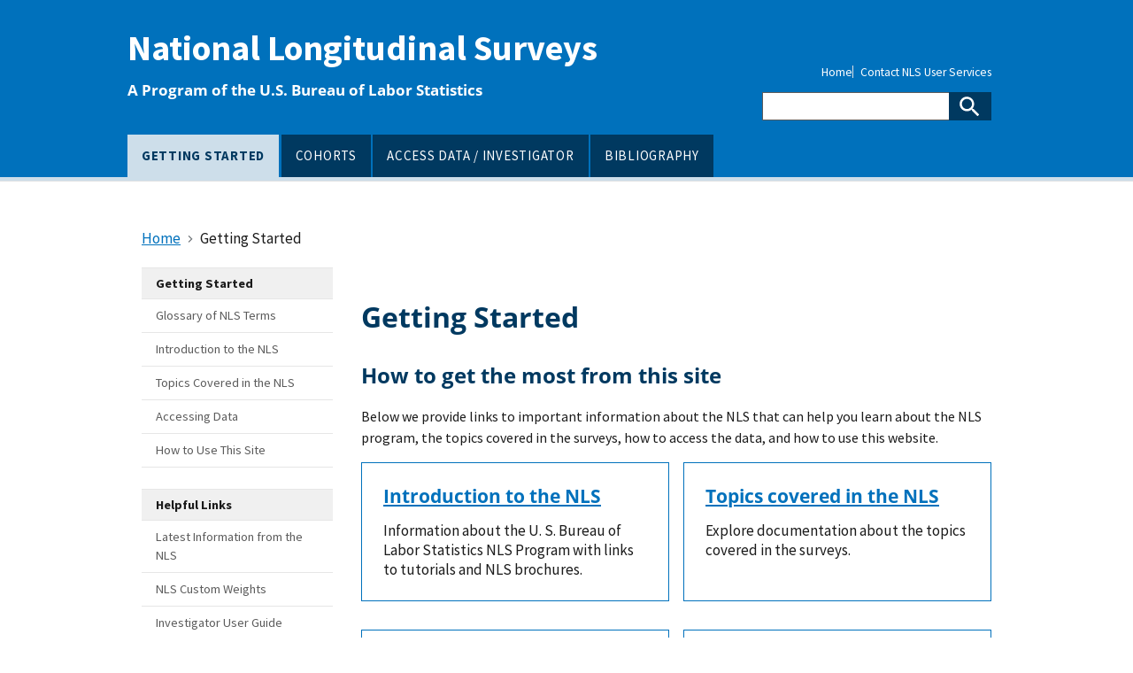

--- FILE ---
content_type: text/html; charset=UTF-8
request_url: https://nlsinfo.org/content/getting-started
body_size: 25779
content:
<!DOCTYPE html>
<html lang="en" dir="ltr">
<head>
  <meta charset="utf-8" />
<meta name="Generator" content="Drupal 11 (https://www.drupal.org)" />
<meta name="MobileOptimized" content="width" />
<meta name="HandheldFriendly" content="true" />
<meta name="viewport" content="width=device-width, initial-scale=1.0" />
<link rel="icon" href="/sites/default/files/favicon_2.ico" type="image/vnd.microsoft.icon" />
<link rel="canonical" href="https://nlsinfo.org/content/getting-started" />
<link rel="shortlink" href="https://nlsinfo.org/node/81" />

  <title>Getting Started | National Longitudinal Surveys</title>
  <link rel="stylesheet" media="all" href="/core/misc/components/progress.module.css?t7j9y4" />
<link rel="stylesheet" media="all" href="/core/misc/components/ajax-progress.module.css?t7j9y4" />
<link rel="stylesheet" media="all" href="/core/modules/system/css/components/align.module.css?t7j9y4" />
<link rel="stylesheet" media="all" href="/core/modules/system/css/components/container-inline.module.css?t7j9y4" />
<link rel="stylesheet" media="all" href="/core/modules/system/css/components/clearfix.module.css?t7j9y4" />
<link rel="stylesheet" media="all" href="/core/modules/system/css/components/hidden.module.css?t7j9y4" />
<link rel="stylesheet" media="all" href="/core/modules/system/css/components/item-list.module.css?t7j9y4" />
<link rel="stylesheet" media="all" href="/core/modules/system/css/components/js.module.css?t7j9y4" />
<link rel="stylesheet" media="all" href="/core/modules/system/css/components/position-container.module.css?t7j9y4" />
<link rel="stylesheet" media="all" href="/core/modules/system/css/components/reset-appearance.module.css?t7j9y4" />
<link rel="stylesheet" media="all" href="/sites/default/themes/custom/custom/nlsinfo/assets/uswds/dist/css/uswds.css?t7j9y4" />
<link rel="stylesheet" media="all" href="/sites/default/themes/custom/custom/nlsinfo/assets/css/select2-4.1.0-rc.0/select2.min.css?t7j9y4" />
<link rel="stylesheet" media="all" href="/sites/default/themes/custom/custom/nlsinfo/assets/css/components/alert.css?t7j9y4" />
<link rel="stylesheet" media="all" href="/sites/default/themes/custom/custom/nlsinfo/assets/css/components/attachments.css?t7j9y4" />
<link rel="stylesheet" media="all" href="/sites/default/themes/custom/custom/nlsinfo/assets/css/components/breadcrumb.css?t7j9y4" />
<link rel="stylesheet" media="all" href="/sites/default/themes/custom/custom/nlsinfo/assets/css/components/button.css?t7j9y4" />
<link rel="stylesheet" media="all" href="/sites/default/themes/custom/custom/nlsinfo/assets/css/components/card.css?t7j9y4" />
<link rel="stylesheet" media="all" href="/sites/default/themes/custom/custom/nlsinfo/assets/css/components/footer.css?t7j9y4" />
<link rel="stylesheet" media="all" href="/sites/default/themes/custom/custom/nlsinfo/assets/css/components/form.css?t7j9y4" />
<link rel="stylesheet" media="all" href="/sites/default/themes/custom/custom/nlsinfo/assets/css/components/header.css?t7j9y4" />
<link rel="stylesheet" media="all" href="/sites/default/themes/custom/custom/nlsinfo/assets/css/components/hero.css?t7j9y4" />
<link rel="stylesheet" media="all" href="/sites/default/themes/custom/custom/nlsinfo/assets/css/components/navigation.css?t7j9y4" />
<link rel="stylesheet" media="all" href="/sites/default/themes/custom/custom/nlsinfo/assets/css/components/pagination.css?t7j9y4" />
<link rel="stylesheet" media="all" href="/sites/default/themes/custom/custom/nlsinfo/assets/css/components/summary-box.css?t7j9y4" />
<link rel="stylesheet" media="all" href="/sites/default/themes/custom/custom/nlsinfo/assets/css/components/tab.css?t7j9y4" />
<link rel="stylesheet" media="all" href="/sites/default/themes/custom/custom/nlsinfo/assets/css/components/table.css?t7j9y4" />
<link rel="stylesheet" media="all" href="/sites/default/themes/custom/custom/nlsinfo/assets/css/nlsinfo-layout.css?t7j9y4" />
<link rel="stylesheet" media="all" href="/sites/default/themes/custom/custom/nlsinfo/assets/css/nlsinfo-print.css?t7j9y4" />
<link rel="stylesheet" media="all" href="/sites/default/themes/custom/custom/nlsinfo/assets/vendor/fontawesome/css/all.min.css?t7j9y4" />

  <script src="https://ajax.googleapis.com/ajax/libs/jquery/3.7.1/jquery.min.js"></script>

</head>
<body>
<a href="#main-content" class="usa-sr-only focusable">
  Skip to main content
</a>

  <div class="dialog-off-canvas-main-canvas" data-off-canvas-main-canvas>
    
<div class="usa-overlay"></div>

<header class="usa-header usa-header--extended" id="header" role="banner">

  
  
    <div class="region region-header usa-navbar">
    <div class="usa-logo site-logo" id="logo">

  <em class="usa-logo__text">
  
        <a href="/" accesskey="2" title="Home" aria-label="Home">
        National Longitudinal Surveys
      </a>
  
      <p class="usa-font-lead">A Program of the U.S. Bureau of Labor Statistics</p>
    </em>

</div>
<button class="usa-menu-btn" type="button">Menu</button>

</div>


    <nav class="usa-nav" role="navigation">
            <div class="usa-nav__inner">
        
        <button class="usa-nav__close">
          <img src="/sites/default/themes/custom/custom/nlsinfo/assets/img/close.svg" alt="close"/>
        </button>

        
        
                        
          
  
  
  
          <ul class="usa-nav__primary usa-accordion">
    
                        
                    
      
              <li class="usa-nav__primary-item">
      
      
              
        
                                          <a href="/content/getting-started" class="link usa-nav__link usa-current is-active" data-drupal-link-system-path="node/81" aria-current="page">          <span>GETTING STARTED</span>
        </a>
              
              </li>
      
                        
                    
      
              <li class="usa-nav__primary-item">
      
      
              
        
                                          <a href="/content/cohorts" class="link usa-nav__link" data-drupal-link-system-path="content/cohorts">          <span>COHORTS</span>
        </a>
              
              </li>
      
                        
                    
      
              <li class="usa-nav__primary-item">
      
      
              
        
                                          <a href="/content/access-data-investigator" title="How to access and create NLS data sets" class="link usa-nav__link" data-drupal-link-system-path="node/75">          <span>ACCESS DATA / INVESTIGATOR</span>
        </a>
              
              </li>
      
                        
                    
      
              <li class="usa-nav__primary-item">
      
      
              
        
                                          <a href="/bibliography-start" title="Searchable record of NLS-related research" class="link usa-nav__link" data-drupal-link-system-path="node/110">          <span>BIBLIOGRAPHY</span>
        </a>
              
              </li>
      
    
          </ul>
    
  





          
                      <div class="usa-nav__secondary">
  
    
    <ul class="usa-nav__secondary-links">

      
                                
                          
        
                <li class="usa-nav__secondary-item">
          <a href="/" title="Returns to home page" class="link" data-drupal-link-system-path="&lt;front&gt;">Home</a>
        </li>
                                
                          
        
                <li class="usa-nav__secondary-item">
          <a href="/nls-users-services" title="NLS contact information" class="link" data-drupal-link-system-path="node/74">Contact NLS User Services</a>
        </li>
      
    </ul>
  



<form class="usa-search usa-search--small" action="/search/node" method="get" id="search-block-form" accept-charset="UTF-8">
  <div role="search">
    
    <input class="usa-input" id="extended-search-field-small" type="search" name="keys" aria-label="Search"/>
    <button class="usa-button" type="submit">
      <img src="/sites/default/themes/custom/custom/nlsinfo/assets/uswds/dist/img/usa-icons-bg/search--white.svg" class="usa-search__submit-icon" alt="Search">
    </button>
  </div>
</form>
</div>

          
          
              </div>
          </nav>

    
</header>


<main class="main-content usa-layout-docs usa-section " role="main"
      id="main-content">
  <a id="main-content" tabindex="-1"></a>
  <div class="grid-container">

          <div class="grid-row">
          <div>
    <div id="block-nlsinfo-breadcrumbs" class="block block-system block-system-breadcrumb-block">
  
    
          <nav class="usa-breadcrumb usa-breadcrumb--wrap" role="navigation" aria-labelledby="system-breadcrumb">
        <h2 id="system-breadcrumb" class="usa-sr-only">Breadcrumb</h2>
        <ol class="usa-breadcrumb__list">
                            <li class="usa-breadcrumb__list-item">
                                            <a href="/" class="usa-breadcrumb__link"><span>Home</span></a>
                                    </li>
                            <li class="usa-breadcrumb__list-item">
                                            <span>Getting Started</span>
                                    </li>
                    </ol>
    </nav>

  </div>

  </div>

      </div>

      <div class="">
        
      </div>

                
    <div class="grid-row grid-gap">
              <aside
          class="order-2 desktop:order-1 usa-layout-docs__sidenav desktop:grid-col-3 layout-sidebar-first"
          role="complementary">
            

  
      <ul class="usa-sidenav">
                <li class="usa-sidenav__item expanded dropdown active active-trail first last">
        <a href="/content/getting-started" class="usa-current">
          <span>Getting Started</span>
        </a>

      </li>
                 
      <ul class="usa-sidenav__sublist">
                <li class="usa-sidenav__item first">
        <a href="/content/getting-started/glossary-nls-terms">
          <span>Glossary of NLS Terms</span>
        </a>

      </li>
                      <li class="usa-sidenav__item">
        <a href="/content/getting-started/introduction-to-the-nls">
          <span>Introduction to the NLS</span>
        </a>

      </li>
                      <li class="usa-sidenav__item">
        <a href="/content/getting-started/topics-covered-in-the-nls">
          <span>Topics Covered in the NLS</span>
        </a>

      </li>
                      <li class="usa-sidenav__item">
        <a href="/content/getting-started/accessing-data">
          <span>Accessing Data</span>
        </a>

      </li>
                      <li class="usa-sidenav__item last">
        <a href="/content/getting-started/how-to-use-this-site">
          <span>How to Use This Site</span>
        </a>

      </li>
              </ul>
  
              </ul>
  




  
      <ul class="usa-sidenav">
                <li class="usa-sidenav__item expanded dropdown first last">
        <a href="/content/access-data/helpful-links">
          <span>Helpful Links</span>
        </a>

      </li>
                 
      <ul class="usa-sidenav__sublist">
                <li class="usa-sidenav__item first">
        <a href="/content/latest-information-from-the-nls">
          <span>Latest Information from the NLS</span>
        </a>

      </li>
                      <li class="usa-sidenav__item">
        <a href="/content/weights">
          <span>NLS Custom Weights</span>
        </a>

      </li>
                      <li class="usa-sidenav__item">
        <a href="/content/access-data-investigator/investigator-user-guide">
          <span>Investigator User Guide</span>
        </a>

      </li>
                      <li class="usa-sidenav__item">
        <a href="/content/getting-started/glossary-nls-terms">
          <span>Glossary of NLS Terms</span>
        </a>

      </li>
                      <li class="usa-sidenav__item">
        <a href="/content/getting-started/introduction-to-the-nls/tutorials-and-videos">
          <span>Tutorials and Videos</span>
        </a>

      </li>
                      <li class="usa-sidenav__item">
        <a href="/content/getting-started/introduction-to-the-nls/nls-brochures-and-data-briefs">
          <span>NLS Brochures and Data Briefs</span>
        </a>

      </li>
                      <li class="usa-sidenav__item last">
        <a href="https://www.bls.gov/nls/contact.htm">
          <span>Subscribe for Updates</span>
        </a>

      </li>
              </ul>
  
              </ul>
  




        </aside>
      
      <div class="order-1 desktop:order-2 usa-layout-docs__main desktop:grid-col-9">
            <div data-drupal-messages-fallback class="hidden"></div>  
  <h1 id="h1-top"  class="margin-bottom-1">
<span>Getting Started</span>
</h1> 

<div id="block-nlsinfo-content" class="block block-system block-system-main-block">
  
    
      <article data-history-node-id="81">

  
    

  
  <div>
    

            <div class="field field--name-body field--type-text-with-summary field--label-hidden field__item"><h2>How to get the most from this site</h2>
<p>Below we provide links to important information about the NLS that can help you learn about the NLS program, the topics covered in the surveys, how to access the data, and how to use this website.</p>
<ul class="usa-card-group">
<li class="tablet:grid-col-6 usa-card">
<div class="usa-card__container">
<header class="usa-card__header">
<h2 class="usa-card__heading"><a href="/content/getting-started/intro-to-the-nls">Introduction to the NLS</a></h2>
</header>
<div class="usa-card__body">Information about the U. S. Bureau of Labor Statistics NLS Program with links to tutorials and NLS brochures.</div>
</div>
</li>
<li class="tablet:grid-col-6 usa-card">
<div class="usa-card__container">
<header class="usa-card__header">
<h2 class="usa-card__heading"><a href="/content/getting-started/topics-covered-in-the-nls">Topics covered in the NLS</a></h2>
</header>
<div class="usa-card__body">Explore documentation about the topics covered in the surveys.</div>
</div>
</li>
<li class="tablet:grid-col-6 usa-card">
<div class="usa-card__container">
<header class="usa-card__header">
<h2 class="usa-card__heading"><a href="/content/getting-started/accessing-data">Accessing data</a></h2>
</header>
<div class="usa-card__body">How to access the varied types of data, including public-use data and confidential data.</div>
</div>
</li>
<li class="tablet:grid-col-6 usa-card">
<div class="usa-card__container">
<header class="usa-card__header">
<h2 class="usa-card__heading"><a href="/content/getting-started/how-to-use-this-site">How to use this site</a></h2>
</header>
<div class="usa-card__body">A primer on how to explore this site with links to various sections.</div>
</div>
</li>
</ul>
</div>
      
  </div>

</article>

  </div>


      </div>
          </div>
  </div>
</main>

<footer class="usa-footer usa-footer--big" role="contentinfo">
  <div class="grid-container usa-footer__return-to-top">
    <a href="#">Return to top</a>
  </div>

      <div class="usa-footer__primary-section">

      <div class="usa-footer__primary-content">
                <div class="grid-container">
          <div class="grid-row grid-gap">
            
                              
          <div class="tablet:grid-col-12">
                      <nav class="usa-footer__nav">
    
                  <div class="grid-row grid-gap-4">
    
    
                        
                    
      
              <div class="mobile-lg:grid-col-6 desktop:grid-col">
          <section class="usa-footer__primary-content usa-footer__primary-content--collapsible">
            <button title="Column header" class="button usa-footer__primary-link text-bold" type="button">NLS Documentation</button>
            <ul class="usa-list usa-list--unstyled">
                                  
        
    
    
                        
                    
      
              <li class="usa-footer__secondary-link">
            <a href="/content/getting-started" class="link is-active" data-drupal-link-system-path="node/81" aria-current="page">Getting Started</a>
        </li>
                              
                    
      
              <li class="usa-footer__secondary-link">
            <a href="/content/cohorts" class="link" data-drupal-link-system-path="content/cohorts">Cohorts</a>
        </li>
                              
                    
      
              <li class="usa-footer__secondary-link">
            <a href="/content/access-data-investigator" class="link" data-drupal-link-system-path="node/75">Access Data / Investigator</a>
        </li>
          
        
    
    
  
                          </ul>
          </section>
        </div>
                              
                    
      
              <div class="mobile-lg:grid-col-6 desktop:grid-col">
          <section class="usa-footer__primary-content usa-footer__primary-content--collapsible">
            <button title="Secondary research resources" class="button usa-footer__primary-link text-bold" type="button">Additional Resources</button>
            <ul class="usa-list usa-list--unstyled">
                                  
        
    
    
                        
                    
      
              <li class="usa-footer__secondary-link">
            <a href="https://www.bls.gov/nls/news.htm" class="link">NLS News Releases</a>
        </li>
                              
                    
      
              <li class="usa-footer__secondary-link">
            <a href="/bibliography-start" class="link" data-drupal-link-system-path="node/110">Bibliography</a>
        </li>
                              
                    
      
              <li class="usa-footer__secondary-link">
            <a href="https://www.bls.gov/nls/questions-and-answers.htm" class="link">FAQs</a>
        </li>
          
        
    
    
  
                          </ul>
          </section>
        </div>
                              
                    
      
              <div class="mobile-lg:grid-col-6 desktop:grid-col">
          <section class="usa-footer__primary-content usa-footer__primary-content--collapsible">
            <button title="Site specific details" class="button usa-footer__primary-link text-bold" type="button">About This Site</button>
            <ul class="usa-list usa-list--unstyled">
                                  
        
    
    
                        
                    
      
              <li class="usa-footer__secondary-link">
            <a href="/system-use-notification" class="link" data-drupal-link-system-path="node/73">System Use Notification</a>
        </li>
                              
                    
      
              <li class="usa-footer__secondary-link">
            <a href="/privacy-policy" class="link" data-drupal-link-system-path="node/71">Privacy Policy</a>
        </li>
                              
                    
      
              <li class="usa-footer__secondary-link">
            <a href="/sitemap.xml" class="link" data-drupal-link-system-path="sitemap.xml">Site Map</a>
        </li>
          
        
    
    
  
                          </ul>
          </section>
        </div>
                              
                    
      
              <div class="mobile-lg:grid-col-6 desktop:grid-col">
          <section class="usa-footer__primary-content usa-footer__primary-content--collapsible">
            <button title="NLS help and contact information" class="button usa-footer__primary-link text-bold" type="button">NLS User Services</button>
            <ul class="usa-list usa-list--unstyled">
                                  
        
    
    
                        
                    
      
              <li class="usa-footer__secondary-link">
            <a href="/nls-users-services" class="link" data-drupal-link-system-path="node/74">Request for Information</a>
        </li>
                              
                    
      
              <li class="usa-footer__secondary-link">
            <a href="/content/suggest-questions-for-future-nlsy-surveys" class="link">Suggest Questions for Future NLSY Surveys</a>
        </li>
                              
                    
      
              <li class="usa-footer__secondary-link">
            <a href="/accessibility-information" class="link" data-drupal-link-system-path="node/70">Accessibility Information</a>
        </li>
          
        
    
    
  
                          </ul>
          </section>
        </div>
          
          </div>
              </nav>
    
          </div>
    
    
  




            
            
                      </div>
        </div>
                  
              </div>

    </div>
  
      <div class="usa-footer__secondary-section">
      <div class="grid-container">
        <div class="grid-row grid-gap">
                    
                  <div class="grid-container">
            <div class="grid-row grid-gap">
              <div class="grid-col-fill">
                  <div>
    <div id="block-nlsinfo-contactinformation" class="block block-block-content block-block-content0ae121a1-b40d-42d0-af04-33a49f416b91">
  
    
      

            <div class="field field--name-body field--type-text-with-summary field--label-hidden field__item"><div class="grid-row grid-gap">
<div class="usa-footer__logo mobile-lg:grid-col-3 tablet:grid-col-2"><a href="https://www.bls.gov/nls"><img class="usa-footer__logo-img" src="/sites/default/files/logo.png" alt="BLS logo"></a></div>
<div class="mobile-lg:grid-col-9 tablet:grid-col-10">
<div class="grid-row grid-gap">
<h2 class="usa-footer__contact-heading grid-col-auto tablet:border-right-1px">U.S. Bureau of Labor Statistics</h2>
<h3 class="usa-footer__contact-heading grid-col-auto">National Longitudinal Surveys</h3>
</div>
<address class="usa-footer__address">
<div class="usa-footer__contact-links grid-row">
<div class="usa-footer__contact-info grid-row grid-gap">
<div class="tablet:grid-col-auto tablet:border-right margin-bottom-1"><a href="tel:1 (202) 691-7410">1 (202) 691-7410</a></div>
<div class="tablet:grid-col-auto tablet:border-right margin-bottom-1"><a href="tel:1 (800) 877-8339" aria-label="TDD phone number">1 (800) 877-8339</a> TDD</div>
<div class="tablet:grid-col-auto tablet:border-right margin-bottom-1"><a href="mailto:NLS_info@bls.gov">NLS_info@bls.gov</a></div>
<div class="tablet:grid-col-auto margin-bottom-1"><a href="https://www.bls.gov/nls">bls.gov/nls</a></div>
</div>
<div class="usa-footer__contact-info grid-row grid-gap">
<div class="tablet:grid-col-auto tablet:border-right margin-bottom-05 tablet:margin-bottom-0">Suitland Federal Center</div>
<div class="tablet:grid-col-auto tablet:border-right margin-bottom-05 tablet:margin-bottom-0">4600 Silver Hill Road</div>
<div class="tablet:grid-col-auto">Washington, DC 20212-0002</div>
</div>
</div>
</address>
</div>
</div>
</div>
      
  </div>

  </div>

              </div>
            </div>
          </div>
              </div>
    </div>
      
  </footer>
  </div>


<script type="application/json" data-drupal-selector="drupal-settings-json">{"path":{"baseUrl":"\/","pathPrefix":"","currentPath":"node\/81","currentPathIsAdmin":false,"isFront":false,"currentLanguage":"en"},"pluralDelimiter":"\u0003","suppressDeprecationErrors":true,"ajaxPageState":{"libraries":"eJw9yFsKgDAMRNENFbIkiTgFH0kw01K6exHEv3uuX9y9hiiJxuIfa3jTAYbhf8fdkbNwssFkVaJ0jo3Lm1JTDSPyfABLzCCg","theme":"nlsinfo","theme_token":null},"ajaxTrustedUrl":[],"nlsinfo":{"userDisplayName":"","clientIp":"45.71.237.13","disableApiCalls":false,"apiurl":"https:\/\/www.nlsinfo.org\/nlsinfo-services-api\/","adminurl":"https:\/\/nlsapp-int.chrr.ohio-state.edu\/nlsinfo-services-admin\/"},"user":{"uid":0,"permissionsHash":"cd519ad9a52419c81bff54d57043f929fd93a8e48590c9ad709e028cdda7ca7d"}}</script>
<script src="/core/assets/vendor/jquery/jquery.min.js?v=4.0.0-beta.2"></script>
<script src="/core/assets/vendor/once/once.min.js?v=1.0.1"></script>
<script src="/core/misc/drupalSettingsLoader.js?v=11.2.3"></script>
<script src="/core/misc/drupal.js?v=11.2.3"></script>
<script src="/core/misc/drupal.init.js?v=11.2.3"></script>
<script src="/core/assets/vendor/tabbable/index.umd.min.js?v=6.2.0"></script>
<script src="/core/misc/progress.js?v=11.2.3"></script>
<script src="/core/assets/vendor/loadjs/loadjs.min.js?v=4.3.0"></script>
<script src="/core/misc/debounce.js?v=11.2.3"></script>
<script src="/core/misc/announce.js?v=11.2.3"></script>
<script src="/core/misc/message.js?v=11.2.3"></script>
<script src="/core/misc/ajax.js?v=11.2.3"></script>
<script src="/sites/default/themes/custom/custom/nlsinfo/assets/uswds/dist/js/uswds.min.js?v=uswds-3"></script>
<script src="/sites/default/themes/custom/custom/nlsinfo/assets/js/nlsinfo.js?v=uswds-3"></script>
<script src="/sites/default/themes/custom/custom/nlsinfo/assets/js/nlsinfo-services-weights.js?v=uswds-3"></script>
<script src="/sites/default/themes/custom/custom/nlsinfo/assets/js/nlsinfo-services-bib.js?v=uswds-3"></script>
<script src="/sites/default/themes/custom/custom/nlsinfo/assets/js/select2-4.1.0-rc.0/select2.min.js?v=uswds-3"></script>
<script src="/sites/default/themes/custom/custom/nlsinfo/assets/js/transform.js?v=uswds-3"></script>
<script src="/sites/default/themes/custom/custom/nlsinfo/assets/js/components/tabpanel.js?v=uswds-3"></script>
<script src="/sites/default/themes/custom/custom/nlsinfo/assets/js/table-wide.js?v=uswds-3"></script>
<script src="/sites/default/themes/custom/custom/nlsinfo/assets/vendor/fontawesome/js/all.min.js?v=free-5.15.2-web"></script>

</body>
</html>


--- FILE ---
content_type: text/css
request_url: https://nlsinfo.org/sites/default/themes/custom/custom/nlsinfo/assets/css/components/alert.css?t7j9y4
body_size: 19895
content:
/* alert -2025 */
.usa-alert{
  background-color:#f0f0f0;
  border-left:0.5rem solid #1b1b1b;
  color:#1b1b1b;
  font-size:1rem;
}

/* If alert has more than one p, ul, ol 
this keeps the margin between those items: */
.usa-alert .usa-alert__text{
  margin-bottom:1em;
  margin-top:0;
}

.usa-alert .usa-alert__text:last-child{
  margin-bottom:0;
  padding-bottom:0;
  padding-top:0;
}
/***********************/

/* special alert list styles;
automated for content editors */
.usa-alert ul{
  margin-bottom:0;
  margin-top:0.5rem;
  padding-left:0.5rem;
}
.usa-alert .usa-alert--vars ul.usa-list--nobullet{
  padding-left:0;
}
.usa-alert .usa-alert__body ul,
.usa-alert .usa-alert__body ol{
  padding-left:2rem;
}
/***********************/

/* Default main heading of alert box */
.usa-alert h1, .usa-alert h1.usa-alert__heading,
.usa-alert h2, .usa-alert h2.usa-alert__heading,
.usa-alert h3, .usa-alert h3.usa-alert__heading,
.usa-alert h4, .usa-alert h4.usa-alert__heading,
.usa-alert h5, .usa-alert h5.usa-alert__heading,
.usa-alert h6, .usa-alert h6.usa-alert__heading,
.usa-alert__heading{
  font-family:Open Sans Web, Helvetica Neue, Helvetica, Roboto, Arial, sans-serif;
  font-size:1.25rem;
  font-style: normal;
  line-height:1.1;
  color:#1b1b1b; /* was #0071bc; */
  margin-left: 2.5rem;
}
/* Additional heading levels within alert box */
.usa-alert .h4-style{
  font-size:1.1rem;
  font-style:italic;
  color:#383838;
}
.usa-alert .h5-style{
  font-size:1.1rem;
  color:#5c5c5c;
}
.usa-alert .h6-style{
  font-size:1rem;
  line-height:1;
  font-style:italic;
  color:#5c5c5c;
}
/***********************/

/* Success alert */
.usa-alert--success{
  background-color:#e7eee9;
  border-left-color:#155724;
}

.usa-alert--success .usa-alert__body{
  color:#1b1b1b;
  background-color:#e7eee9;
  display:flex;
  flex-direction:column;
  justify-content:center;
  min-height:3.3333333333rem;
}
.usa-alert--success .usa-alert__body::before{
  background-image:url("../../vendor/fontawesome/svgs/solid/check-circle.svg");
  background-repeat:no-repeat;
  background-position:center center;
  background-size:2rem 2rem;
  display:inline-block;
  height:2rem;
  width:2rem;
  content:"";
  display:block;
  position:absolute;
  top:1rem;
}
@supports ((-webkit-mask: url("")) or (mask: url(""))){
  .usa-alert--success .usa-alert__body::before{
    background:none;
    background-color:#1b1b1b;
    -webkit-mask-image:url("../../vendor/fontawesome/svgs/solid/check-circle.svg"), linear-gradient(transparent, transparent);
            mask-image:url("../../vendor/fontawesome/svgs/solid/check-circle.svg"), linear-gradient(transparent, transparent);
    -webkit-mask-position:center center;
            mask-position:center center;
    -webkit-mask-repeat:no-repeat;
            mask-repeat:no-repeat;
    -webkit-mask-size:2rem 2rem;
            mask-size:2rem 2rem;
  }
}
.usa-alert--success .usa-alert__body > *{
  margin-left:2.5rem;
}
.usa-alert--success .usa-alert__body .usa-link{
  color:#1b1b1b;
}
.usa-alert--success .usa-alert__body .usa-link:visited{
  color:#003960;
}
.usa-alert--success .usa-alert__body .usa-link:hover{
  color:#8b0a03;
}
.usa-alert--success .usa-alert__body .usa-link:active{
  color:#003960;
}
/***********************/

/* Warning alert */
.usa-alert--warning{
  background-color:#fef8e5;
  border-left-color:#f4b600;
}
.usa-alert--warning .usa-alert__body{
  color:#1b1b1b;
  background-color:#fef8e5;
  display:flex;
  flex-direction:column;
  justify-content:center;
  min-height:3.3333333333rem;
}
.usa-alert--warning .usa-alert__body::before{
  background-image:url("../../vendor/fontawesome/svgs/solid/exclamation-triangle.svg");
  background-repeat:no-repeat;
  background-position:center center;
  background-size:2rem 2rem;
  display:inline-block;
  height:2rem;
  width:2rem;
  content:"";
  display:block;
  position:absolute;
  top:1rem;
}
@supports ((-webkit-mask: url("")) or (mask: url(""))){
  .usa-alert--warning .usa-alert__body::before{
    background:none;
    background-color:#1b1b1b;
    -webkit-mask-image:url("../../vendor/fontawesome/svgs/solid/exclamation-triangle.svg"), linear-gradient(transparent, transparent);
            mask-image:url("../../vendor/fontawesome/svgs/solid/exclamation-triangle.svg"), linear-gradient(transparent, transparent);
    -webkit-mask-position:center center;
            mask-position:center center;
    -webkit-mask-repeat:no-repeat;
            mask-repeat:no-repeat;
    -webkit-mask-size:2rem 2rem;
            mask-size:2rem 2rem;
  }
}
.usa-alert--warning .usa-alert__body > *{
  margin-left:2.5rem;
}
.usa-alert--warning .usa-alert__body .usa-link{
  color:#1b1b1b;
}
.usa-alert--warning .usa-alert__body .usa-link:visited{
  color:#003960;
}
.usa-alert--warning .usa-alert__body .usa-link:hover{
  color:#8b0a03;
}
.usa-alert--warning .usa-alert__body .usa-link:active{
  color:#003960;
}
/***********************/

/* Error alert */
.usa-alert--error{
  background-color:#f8e5e5;
  border-left-color:#b60000;
}
.usa-alert--error .usa-alert__body{
  color:#1b1b1b;
  background-color:#f8e5e5;
  display:flex;
  flex-direction:column;
  justify-content:center;
  min-height:3.3333333333rem;
}
.usa-alert--error .usa-alert__body::before{
  background-image:url("../../vendor/fontawesome/svgs/solid/exclamation-circle.svg");
  background-repeat:no-repeat;
  background-position:center center;
  background-size:2rem 2rem;
  display:inline-block;
  height:2rem;
  width:2rem;
  content:"";
  display:block;
  position:absolute;
  top:1rem;
}
@supports ((-webkit-mask: url("")) or (mask: url(""))){
  .usa-alert--error .usa-alert__body::before{
    background:none;
    background-color:#1b1b1b;
    -webkit-mask-image:url("../../vendor/fontawesome/svgs/solid/exclamation-circle.svg"), linear-gradient(transparent, transparent);
            mask-image:url("../../vendor/fontawesome/svgs/solid/exclamation-circle.svg"), linear-gradient(transparent, transparent);
    -webkit-mask-position:center center;
            mask-position:center center;
    -webkit-mask-repeat:no-repeat;
            mask-repeat:no-repeat;
    -webkit-mask-size:2rem 2rem;
            mask-size:2rem 2rem;
  }
}
.usa-alert--error .usa-alert__body > *{
  margin-left:2.5rem;
}
.usa-alert--error .usa-alert__body .usa-link{
  color:#1b1b1b;
}
.usa-alert--error .usa-alert__body .usa-link:visited{
  color:#003960;
}
.usa-alert--error .usa-alert__body .usa-link:hover{
  color:#8b0a03;
}
.usa-alert--error .usa-alert__body .usa-link:active{
  color:#003960;
}
/***********************/

/* Info/User/Video alerts: 
    -User was replaced with Info alert, but the User style may still be on some pages
    -Video has similar style as Info, but with a different icon
*/
.usa-alert--info,
.usa-alert--user,
.usa-alert--video{
  background-color:#e5e9ed;	
  border-left-color:#0071bc;
}
.usa-alert--info .usa-alert__body,
.usa-alert--user .usa-alert__body,
.usa-alert--video .usa-alert__body{
  color:#1b1b1b;
  background-color:#e5e9ed;
  display:flex;
  flex-direction:column;
  justify-content:center;
  min-height:3.3333333333rem;
}
.usa-alert--info .usa-alert__body::before,
.usa-alert--user .usa-alert__body::before,
.usa-alert--video .usa-alert__body::before{
  background-image:url("../../vendor/fontawesome/svgs/solid/info-circle.svg");
  /* User version- background-image:url("../../vendor/fontawesome/svgs/solid/user-circle.svg"); */
  background-repeat:no-repeat;
  background-position:center center;
  background-size:2rem 2rem;
  display:inline-block;
  height:2rem;
  width:2rem;
  content:"";
  display:block;
  position:absolute;
  top:1rem; /* was 0.6666666667rem; */
}
.usa-alert--video .usa-alert__body::before{
  background-image:url("../../vendor/fontawesome/svgs/solid/video.svg");
}
@supports ((-webkit-mask: url("")) or (mask: url(""))){
  .usa-alert--info .usa-alert__body::before,
  .usa-alert--user .usa-alert__body::before,
  .usa-alert--video .usa-alert__body::before {
    background:none;
    background-color:#1b1b1b;
    -webkit-mask-image:url("../../vendor/fontawesome/svgs/solid/info-circle.svg"), linear-gradient(transparent, transparent);
            mask-image:url("../../vendor/fontawesome/svgs/solid/info-circle.svg"), linear-gradient(transparent, transparent);
    -webkit-mask-position:center center;
            mask-position:center center;
    -webkit-mask-repeat:no-repeat;
            mask-repeat:no-repeat;
    -webkit-mask-size:2rem 2rem;
            mask-size:2rem 2rem;
  }
  .usa-alert--video .usa-alert__body::before {
    -webkit-mask-image:url("../../vendor/fontawesome/svgs/solid/video.svg"), linear-gradient(transparent, transparent);
            mask-image:url("../../vendor/fontawesome/svgs/solid/video.svg"), linear-gradient(transparent, transparent);
  }
}
.usa-alert--info .usa-alert__body > *,
.usa-alert--user .usa-alert__body > *,
.usa-alert--video  .usa-alert__body > *{
  margin-left:2.5rem;
}
.usa-alert--info .usa-alert__body .usa-link,
.usa-alert--user .usa-alert__body .usa-link,
.usa-alert--video .usa-alert__body .usa-link{
  color:#1b1b1b;
}
.usa-alert--info .usa-alert__body .usa-link:visited,
.usa-alert--user .usa-alert__body .usa-link:visited,
.usa-alert--video .usa-alert__body .usa-link:visited{
  color:#003960;
}
.usa-alert--info .usa-alert__body .usa-link:hover,
.usa-alert--user .usa-alert__body .usa-link:hover,
.usa-alert--video .usa-alert__body .usa-link:hover{
  color:#8b0a03;
}
.usa-alert--info .usa-alert__body .usa-link:active,
.usa-alert--user .usa-alert__body .usa-link:active,
.usa-alert--video .usa-alert__body .usa-link:active{
  color:#003960;
}
/***********************/

/* Emergency alert */
.usa-alert--emergency{
  background-color:#f8e5e5;
  border-left-color:#b60000;
}
.usa-alert--emergency .usa-alert__body{
  color:#1b1b1b;
  background-color:#f8e5e5;
  display:flex;
  flex-direction:column;
  justify-content:center;
  min-height:3.3333333333rem;
}
.usa-alert--emergency .usa-alert__body::before{
  background-image:url("../../vendor/fontawesome/svgs/solid/exclamation-circle.svg");
  background-repeat:no-repeat;
  background-position:center center;
  background-size:2rem 2rem;
  display:inline-block;
  height:2rem;
  width:2rem;
  content:"";
  display:block;
  position:absolute;
  top:1rem;
}
@supports ((-webkit-mask: url("")) or (mask: url(""))){
  .usa-alert--emergency .usa-alert__body::before{
    background:none;
    background-color:#1b1b1b;
    -webkit-mask-image:url("../../vendor/fontawesome/svgs/solid/exclamation-circle.svg"), linear-gradient(transparent, transparent);
            mask-image:url("../../vendor/fontawesome/svgs/solid/exclamation-circle.svg"), linear-gradient(transparent, transparent);
    -webkit-mask-position:center center;
            mask-position:center center;
    -webkit-mask-repeat:no-repeat;
            mask-repeat:no-repeat;
    -webkit-mask-size:2rem 2rem;
            mask-size:2rem 2rem;
  }
}
.usa-alert--emergency .usa-alert__body > *{
  margin-left:2.5rem;
}
.usa-alert--emergency .usa-alert__body .usa-link{
  color:#1b1b1b;
}
.usa-alert--emergency .usa-alert__body .usa-link:visited{
  color:#003960;
}
.usa-alert--emergency .usa-alert__body .usa-link:hover{
  color:#8b0a03;
}
.usa-alert--emergency .usa-alert__body .usa-link:active{
  color:#003960;
}
/***********************/

/* Created Vars alert (NLSinfo) */
.usa-alert--vars{
  background-color:#eeeeee;
  border-left-color:#5c5c5c;
  /* margin-top:1rem; in last version was not inheriting from uswds line 4433? */
}

.usa-alert--vars .usa-alert__body{
  color:#1b1b1b;
  background-color:#eeeeee;
  display:flex;
  flex-direction:column;
  justify-content:center;
  min-height:3.3333333333rem;
}
.usa-alert--vars .usa-alert__body::before{
  background-image:url("../../vendor/fontawesome/svgs/solid/key.svg");
  background-repeat:no-repeat;
  background-position:center center;
  background-size:2rem 2rem;
  display:inline-block;
  height:2rem;
  width:2rem;
  content:"";
  display:block;
  position:absolute;
  top:1rem;
}
@supports ((-webkit-mask: url("")) or (mask: url(""))){
  .usa-alert--vars .usa-alert__body::before{
    background:none;
    background-color:#1b1b1b;
    -webkit-mask-image:url("../../vendor/fontawesome/svgs/solid/key.svg"), linear-gradient(transparent, transparent);
            mask-image:url("../../vendor/fontawesome/svgs/solid/key.svg"), linear-gradient(transparent, transparent);
    -webkit-mask-position:center center;
            mask-position:center center;
    -webkit-mask-repeat:no-repeat;
            mask-repeat:no-repeat;
    -webkit-mask-size:2rem 2rem;
            mask-size:2rem 2rem;
  }
}
.usa-alert--vars .usa-alert__body > *{
  margin-left:2.5rem;
}
.usa-alert--vars .usa-alert__body .usa-link{
  color:#1b1b1b;
}
.usa-alert--vars .usa-alert__body .usa-link:visited{
  color:#003960;
}
.usa-alert--vars .usa-alert__body .usa-link:hover{
  color:#8b0a03;
}
.usa-alert--vars .usa-alert__body .usa-link:active{
  color:#003960;
}
/***********************/

/* targeting alert <a> tags without .usa-link class */
.usa-alert--success .usa-alert__body a,
.usa-alert--warning .usa-alert__body a,
.usa-alert--error .usa-alert__body a,
.usa-alert--info .usa-alert__body a,
.usa-alert--user .usa-alert__body a,
.usa-alert--video .usa-alert__body a,
.usa-alert--emergency .usa-alert__body a,
.usa-alert--vars .usa-alert__body a,
.usa-site-alert--info .usa-alert .usa-alert__body a,
.usa-site-alert--emergency .usa-alert .usa-alert__body a{
  color:#1b1b1b;
}
.usa-alert--success .usa-alert__body a:visited,
.usa-alert--warning .usa-alert__body a:visited,
.usa-alert--error .usa-alert__body a:visited,
.usa-alert--info .usa-alert__body a:visited,
.usa-alert--user .usa-alert__body a:visited,
.usa-alert--video .usa-alert__body a:visited,
.usa-alert--emergency .usa-alert__body a:visited,
.usa-alert--vars .usa-alert__body a:visited,
.usa-site-alert--info .usa-alert .usa-alert__body a:visited,
.usa-site-alert--emergency .usa-alert .usa-alert__body a:visited{
  color:#003960;
}
.usa-alert--success .usa-alert__body a:hover,
.usa-alert--warning .usa-alert__body a:hover,
.usa-alert--error .usa-alert__body a:hover,
.usa-alert--info .usa-alert__body a:hover,
.usa-alert--user .usa-alert__body a:hover,
.usa-alert--video .usa-alert__body a:hover,
.usa-alert--emergency .usa-alert__body a:hover,
.usa-alert--vars .usa-alert__body a:hover,
.usa-site-alert--info .usa-alert .usa-alert__body a:hover,
.usa-site-alert--emergency .usa-alert .usa-alert__body a:hover{
  color:#8b0a03;
}
.usa-alert--success .usa-alert__body a:active,
.usa-alert--warning .usa-alert__body a:active,
.usa-alert--error .usa-alert__body a:active,
.usa-alert--info .usa-alert__body a:active,
.usa-alert--user .usa-alert__body a:active,
.usa-alert--video .usa-alert__body a:active,
.usa-alert--emergency .usa-alert__body a:active,
.usa-alert--vars .usa-alert__body a:active,
.usa-site-alert--info .usa-alert .usa-alert__body a:active,
.usa-site-alert--emergency .usa-alert .usa-alert__body a:active{
  color:#003960;
}
/***********************/

/* Slim alert */
.usa-alert--slim .usa-alert__body{
  padding-bottom:0.6666666667rem;
  padding-top:0.6666666667rem;
  min-height:0;
}
.usa-alert--slim .usa-alert__body:before{
  height:1.5rem;
  top:0.6666666667rem;
  width:1.5rem;
}
@supports ((-webkit-mask: url("")) or (mask: url(""))){
  .usa-alert--slim .usa-alert__body:before{
    -webkit-mask-size:1.5rem;
            mask-size:1.5rem;
  }
}
.usa-alert--slim .usa-alert__body > *{
  margin-left:2rem;
}
.usa-alert--slim .usa-alert__body::before{
  left:.875rem;
}
/***********************/


/* site wide alerts */
.usa-site-alert .usa-alert{
  max-width:inherit; /* max-width:64rem; */
}
.usa-site-alert h1,
.usa-site-alert h2,
.usa-site-alert h3,
.usa-site-alert h4,
.usa-site-alert h5,
.usa-site-alert h6{
  font-family:Open Sans Web, Helvetica Neue, Helvetica, Roboto, Arial, sans-serif;
  font-size:1.25rem;
  line-height:1.1;
  color:#1b1b1b;
}
/* site wide: info */
.usa-site-alert--info,
.usa-site-alert--info .usa-alert{
  background-color:#e5f1f8;
  border-left-color:#0071bc;
}
.usa-site-alert--info .usa-alert .usa-alert__body{
  color:#1b1b1b;
  background-color:#e5f1f8;
  display:flex;
  flex-direction:column;
  justify-content:center;
  min-height:3.3333333333rem;
}
.usa-site-alert--info .usa-alert .usa-alert__body::before{
  background-image:url("../../vendor/fontawesome/svgs/solid/info-circle.svg");
  background-repeat:no-repeat;
  background-position:center center;
  background-size:2rem 2rem;
  display:inline-block;
  height:2rem;
  width:2rem;
  content:"";
  display:block;
  position:absolute;
  top:1rem;
}
@supports ((-webkit-mask: url("")) or (mask: url(""))){
  .usa-site-alert--info .usa-alert .usa-alert__body::before{
    background:none;
    background-color:#1b1b1b;
    -webkit-mask-image:url("../../vendor/fontawesome/svgs/solid/info-circle.svg"), linear-gradient(transparent, transparent);
            mask-image:url("../../vendor/fontawesome/svgs/solid/info-circle.svg"), linear-gradient(transparent, transparent);
    -webkit-mask-position:center center;
            mask-position:center center;
    -webkit-mask-repeat:no-repeat;
            mask-repeat:no-repeat;
    -webkit-mask-size:2rem 2rem;
            mask-size:2rem 2rem;
  }
}
.usa-site-alert--info .usa-alert .usa-alert__body .usa-link{
  color:#1b1b1b;
}
.usa-site-alert--info .usa-alert .usa-alert__body .usa-link:visited{
  color:#003960;
}
.usa-site-alert--info .usa-alert .usa-alert__body .usa-link:hover{
  color:#8b0a03;
}
.usa-site-alert--info .usa-alert .usa-alert__body .usa-link:active{
  color:#003960;
}
/* site wide: emergency */
.usa-site-alert--emergency,
.usa-site-alert--emergency .usa-alert{
  background-color:#f8e5e5;
  border-left-color:#b60000;
}
.usa-site-alert--emergency .usa-alert .usa-alert__body{
  color:#1b1b1b;
  background-color:#f8e5e5;
  display:flex;
  flex-direction:column;
  justify-content:center;
  min-height:3.3333333333rem;
}
.usa-site-alert--emergency .usa-alert .usa-alert__body::before{
  background-image:url("../../vendor/fontawesome/svgs/solid/exclamation-circle.svg");
  background-repeat:no-repeat;
  background-position:center center;
  background-size:2rem 2rem;
  display:inline-block;
  height:2rem;
  width:2rem;
  content:"";
  display:block;
  position:absolute;
  top:1rem;
}
@supports ((-webkit-mask: url("")) or (mask: url(""))){
  .usa-site-alert--emergency .usa-alert .usa-alert__body::before{
    background:none;
    background-color:#1b1b1b;
    -webkit-mask-image:url("../../vendor/fontawesome/svgs/solid/exclamation-circle.svg"), linear-gradient(transparent, transparent);
            mask-image:url("../../vendor/fontawesome/svgs/solid/exclamation-circle.svg"), linear-gradient(transparent, transparent);
    -webkit-mask-position:center center;
            mask-position:center center;
    -webkit-mask-repeat:no-repeat;
            mask-repeat:no-repeat;
    -webkit-mask-size:2rem 2rem;
            mask-size:2rem 2rem;
  }
}
.usa-site-alert--emergency .usa-alert .usa-alert__body .usa-link{
  color:#1b1b1b;
}
.usa-site-alert--emergency .usa-alert .usa-alert__body .usa-link:visited{
  color:#003960;
}
.usa-site-alert--emergency .usa-alert .usa-alert__body .usa-link:hover{
  color:#8b0a03;
}
.usa-site-alert--emergency .usa-alert .usa-alert__body .usa-link:active{
  color:#003960;
}

--- FILE ---
content_type: text/css
request_url: https://nlsinfo.org/sites/default/themes/custom/custom/nlsinfo/assets/css/components/summary-box.css?t7j9y4
body_size: 582
content:
/* summary box -2025 */
.usa-summary-box{
  background-color:#e5e9ed; /*rgba(0, 44, 74, 0.1);*/
  border:1px #0071bc solid;
  border-radius:0;
}
.usa-summary-box h1,
.usa-summary-box h2,
.usa-summary-box h3,
.usa-summary-box h4,
.usa-summary-box h5,
.usa-summary-box h6,
.usa-summary-box__heading{
  font-family:Open Sans Web, Helvetica Neue, Helvetica, Roboto, Arial, sans-serif;
  font-size:1.25rem;
  line-height:1.1;
  color:#0071bc;
}
.usa-summary-box__link{
  color:#1b1b1b;
}
.usa-summary-box__link:visited,
.usa-summary-box__link[href^="#"]:visited,
.usa-summary-box__link:active{
  color:#003960;
}
.usa-summary-box__link:hover,
.usa-summary-box__link[href^="#"]:hover{
  color:#b60000;
}

--- FILE ---
content_type: text/css
request_url: https://nlsinfo.org/sites/default/themes/custom/custom/nlsinfo/assets/css/components/tab.css?t7j9y4
body_size: 1560
content:
/* tab
Note: tabs aren't part of USWDS framework (2025)
*/

/* weight pages */
.usa-tablist {
  list-style-type:none;
  margin-bottom:-1px;
}
.usa-tab {
  display:inline-block;
  border:1px solid #1b1b1b;
  margin-bottom:0;
  padding:.5em 1em;
  cursor:pointer;
}
.usa-tab[aria-selected='true'] {
  color:#1b1b1b;
  background-color:#fff;
  border-bottom:1px solid #fff;			
  font-weight:bold;
}
.usa-tab[aria-selected='false'] {
  color:#1b1b1b;
  background-color:#f0f0f0;
  border-bottom:0;
  font-weight:normal;
}
.usa-tabpanel {
  border:1px solid #000;
  margin-bottom:1em;
  padding:1em 2em 2em 2em;
}
.usa-tabpanel[aria-hidden='true'] {display:none;}

textarea#id-box{
  display:block;
  margin-bottom:1em;
}

.hidden {display:none;}/* backward compatibility */

/* used for cohort topical guide pages */

.usa-tab-button{
  background-color:#f0f0f0;
  border-bottom:1px solid #1b1b1b;
  color:#1b1b1b;
  font-size:1.06rem;
  font-weight:normal;
  margin-right:0;
}
.usa-tab-button:hover{
  background-color:#5c5c5c;
  border-bottom:1px solid #1b1b1b;
  color:white;
}

.usa-tab-button:first-child{
  border-top:1px solid #1b1b1b;
}

.usa-tab-button--current,
.usa-tab-button--current:hover{
  background-color:white;
  border:0;
  border-bottom:1px solid #1b1b1b;
  color:#003960;
  font-weight:700;
}
@media all and (min-width: 40em){
  .usa-tab-button{
    font-size:0.83rem;
    padding:0.85rem 0.75rem 0.75rem 0.75rem;
  }
  .usa-tab-button:first-child{
    border-top:0;
  }
  .usa-tab-button--current,
  .usa-tab-button--current:hover{
    border:1px solid #1b1b1b;
    border-bottom:1px solid white;
  }
}

--- FILE ---
content_type: application/javascript
request_url: https://nlsinfo.org/sites/default/themes/custom/custom/nlsinfo/assets/js/table-wide.js?v=uswds-3
body_size: 1782
content:
// Creates link for wide, scrolling tables to open plain table outside of template

(function (Drupal, once) {
  Drupal.behaviors.addExportLinksToTables = {
    attach: function (context) {
      
      const tables = once('exportLink', 'table.scrolling-table', context);

      tables.forEach(table => {
        if (table.dataset.hasExportLink) return;

        const caption = table.querySelector('caption');
        const captionText = caption ? caption.textContent.trim() : null;

        const link = document.createElement('a');
        link.href = '#';
        link.textContent = captionText
          ? `View "${captionText}" in a new window`
          : 'View this table in a new window';
        link.style.display = 'block';
        link.style.margin = '10px 5px';

        link.addEventListener('click', e => {
          e.preventDefault();

          const tableHTML = `
            <!DOCTYPE html>
            <html lang="en">
            <head>
              <meta charset="UTF-8" />
              <title>${captionText || 'Exported Table'}</title>
              <style>
                body { font-family: Arial, sans-serif; padding: 20px; }
                table { border-collapse: collapse; width: 100%; overflow-x: auto; }
                th, td { border: 1px solid #ddd; padding: 8px; }
                th { background-color: #f4f4f4; text-align: left; }
                caption { font-weight: bold; font-size: 1.2em; margin-bottom: 10px; }
              </style>
            </head>
            <body>
              ${table.outerHTML}
            </body>
            </html>
          `;

          const blob = new Blob([tableHTML], { type: 'text/html' });
          const url = URL.createObjectURL(blob);
          window.open(url, '_blank');
        });

        table.dataset.hasExportLink = 'true';
        table.parentNode.insertBefore(link, table.nextSibling);
      });
    }
  };
})(Drupal, once);

--- FILE ---
content_type: application/javascript
request_url: https://nlsinfo.org/sites/default/themes/custom/custom/nlsinfo/assets/js/components/tabpanel.js?v=uswds-3
body_size: 1764
content:
/* 
  NLSinfo.org — Created 20210212 
  
  tabpanel used on weights pages.
*/
(function($) {
    $(document).ready(function(){
      $(".usa-tab[role='tab']").click(function(){
        $(".usa-tab[role='tab']:not(this)").attr("aria-selected","false");
        //$("li[role='tab']").attr("tabindex","-1");
        $(this).attr("aria-selected","true");
        //$(this).attr("tabindex","0");
        var tabpanid= $(this).attr("aria-controls");
        var tabpan = $("#"+tabpanid);
      $(".usa-tabpanel[role='tabpanel']:not(tabpan)").attr("aria-hidden","true");
      $(".usa-tabpanel[role='tabpanel']:not(tabpan)").addClass("hidden");

      tabpan.removeClass("hidden");
      //tabpan.className = "panel";
      tabpan.attr("aria-hidden","false");		
          });

        //This adds keyboard accessibility by adding the enter key to the basic click event.
        $(".usa-tab[role='tab']").keydown(function(ev) {
      if (ev.which ==13) {
      $(this).click();
      }
      }); 

        //This adds keyboard function that pressing an arrow left or arrow right from the tabs toggle the tabs. 
        $(".usa-tab[role='tab']").keydown(function(ev) {
      if ((ev.which ==39)||(ev.which ==37))  {
      var selected= $(this).attr("aria-selected");
      if  (selected =="true"){
        $(".usa-tab[aria-selected='false']").attr("aria-selected","true").focus() ;
        $(this).attr("aria-selected","false");

        var tabpanid= $(".usa-tab[aria-selected='true']").attr("aria-controls");
        var tabpan = $("#"+tabpanid);
      $(".usa-tabpanel[role='tabpanel']:not(tabpan)").attr("aria-hidden","true");
      $(".usa-tabpanel[role='tabpanel']:not(tabpan)").addClass("hidden");

      tabpan.attr("aria-hidden","false");
      tabpan.removeClass("hidden");
      //tabpan.className = "panel";
      }
      }
      }); 
    });
})(jQuery);

--- FILE ---
content_type: application/javascript
request_url: https://nlsinfo.org/sites/default/themes/custom/custom/nlsinfo/assets/js/nlsinfo-services-bib.js?v=uswds-3
body_size: 65630
content:
var requests = 0;
var processed = 0;
var index = 1;
//var bibAdminBase = "https://www.chrr.ohio-state.edu/content/bib-maint/cit_upd.php?pgTtl=Update%20Cohort&idnum=";
//var bibAdminBase = "https://nlsapp-test.chrr.ohio-state.edu/nlsinfo-services/bibliography/admin/citation/";

// var src = Drupal.settings.basePath + Drupal.settings.pathToTheme;

//Set Debug Logging : (isTrace,isInfo,isWarn,isError)
setDebug(true,true,true,true);
//
// log.trace('trace');
// log.info('info');           
// log.warn('warning');
// log.error('error');
/*
var disableApiCalls = false;

jQuery(document).ready(function ($) {
log.trace("document.ready");
log.trace(Drupal);
    if (!(typeof Drupal === 'undefined')) {
        Drupal.behaviors.myBehaviour = {
            //  inject Drupal defined variables
            attach: function (context, settings) {

log.trace("hitting attach");

                disableApiCalls = settings.myLibrary.disableApiCalls;
            }
        };
    }
});
*/

/*
(function (Drupal, drupalSettings, once) {
  Drupal.behaviors.myBehavior = {
    attach: function (context, settings) {
      once('myBehavior', 'html', context).forEach( function () {
		  console.log(settings);
        disableApiCalls = settings.myLibrary.disableApiCalls;
      })
    }
  }
} (Drupal, drupalSettings, once));
*/

function getBibBackendResourceBase() {
    log.trace(!(typeof nsBibBase === 'undefined') ? "using defined nsBibBase" : "using default nsBibBase");
	log.trace("disableApiCalls="+disableApiCalls);
    if(disableApiCalls) return "/bibliography";
	return (typeof nsBibBase === 'undefined') ?
        apiurl + "bibliography" : nsBibBase;
}

function getBibResultsPage() {
    log.trace(!(typeof bibResultsPage === 'undefined') ? "using defined bibResultsPage" : "using default bibResultsPage");
    return (typeof bibResultsPage === 'undefined') ?
        "../../bibliography/search-results" : bibResultsPage;
}

function getXslBase() {
    log.trace(!(typeof bibXslBase === 'undefined') ? "using defined bibXslBase" : "using default bibXslBase");
    return (typeof bibXslBase === 'undefined') ?
        "../../sites/default/themes/custom/custom/nlsinfo/assets/xsl" : bibXslBase;
}

function getBibAdminBase() {
    return adminurl + "bibliography/admin/citation/";
}

function doListSearch(data) {
	setCookie('bib-search', Date.now() +";"+data.replace("&", "%26"));
	window.location.href = getBibResultsPage();
}

var authenticatedDisplayName = "";

function results_page_init() {
/*
    if (!(typeof Drupal === 'undefined')) {
        Drupal.behaviors.myBehaviour = {
            //  inject Drupal defined variables
            attach: function (context, settings) {

                authenticatedDisplayName = settings.nlsinfo.userDisplayName;

            }
        };
    }
*/
	//  clear cart
	saveCart(new Set());
	
    jQuery("#loading").show();
    var split = document.location.href.split('?');
    log.trace(split);
    var url = split[split.length - 1];
    log.trace(url);
    jQuery('#results').empty();
    log.trace("cart.length=" + parseCartAsSet().size);
    jQuery("#view-count").text(parseCartAsSet().size);

	var parts;
    var url = window.location.href.split('/');
    url = decodeURIComponent(url[url.length - 1]);
    log.trace(url);
    parts = url.split("?")
    var bibSearchData = getCookie("bib-search");
	if(parts.length<=1 && !(typeof bibSearchData === 'undefined') && bibSearchData != null) {
		parts = bibSearchData.split(";");
		if(parts.length>1) {
  		    //  see if timestamp recent enough
		    const timestamp = parts[0];
		    // seconds
		    var timeElapsed = Date.now() - parseInt(timestamp)/1000;
		    log.trace("elapsed = "+timeElapsed);
		    log.trace(parts[1]);
		}
	}

	if(parts.length>1) {
		results_page_init_search(parts[1]);
		getData(parts[1]);
	}
}
function results_page_init_search(parts) {
    if (!(typeof parts === 'undefined')) {
        log.trace(parts)
        jQuery.ajax({
            type: "POST",
            url: getBibBackendResourceBase() + "/search/criteria.xml",
            data: parts,
            cache: false,
            timeout: 60000,
            success: function (data) {
                log.trace("CRITERIA:")
                log.trace(data);

                var docFragment = new XslProcessor(getXslBase() + "/results-search.xsl").transform(data);
                log.trace(docFragment);
                jQuery('#search').append(docFragment);
				log.trace(jQuery('#search'));
            }
        });

    }
}

var sortOrderFormat = false;
var index = 0;
const batchSize = 1000;
var batchData;
var batchUserData;

function getData(userData, onSuccess) {
    log.trace("getData: userData=");
	log.trace(userData);
    var token = jQuery("meta[name='_csrf']").attr("content");
    var header = jQuery("meta[name='_csrf_header']").attr("content");
    jQuery("#loading").show();
    if (userData.length > 0 && userData.includes('id=')) {
        var _userData = userData;
        var sortOrder = "";
        if (userData.length > 0 && userData.includes('&sortOrder=')) {
            sortOrderFormat = true;
            sortOrder = _userData.split('&sortOrder=')[1];
            _userData = _userData.split('&sortOrder=')[0];
        } else sortOrderFormat = false;

        userData = {
            'id': _userData.split('=')[1],
            'udata': authenticatedDisplayName
        };
        if (sortOrder != '') {
            userData['sortOrder'] = sortOrder;
        }
    }
    var userDataIdExists = (!(typeof userData === 'undefined') && !(typeof userData['id'] === 'undefined'));
    log.trace(userData)
    jQuery.ajax({
        type: "POST",
        url: getBibBackendResourceBase() + "/search"+ (userDataIdExists?"-xml":""),
        data: userData,
        cache: false,
        timeout: 600000,
        success: function (data) {

            var url = window.location.href.split('/');
            log.trace(url);
            //  TODO Format Search Criteria
//                    jQuery('#search').text(decodeURI(url[url.length - 1]));
            var keyword = decodeURI(url[url.length - 1]).split('=');
            if (onSuccess !== undefined || (keyword.length == 2 && keyword[0] == 'id')) {
                requests = 1;
//                        batchData = undefined;
                updateResultsPage(data);
//                        jQuery("#loading").hide();
            } else if (onSuccess !== undefined) {
//                        batchData = undefined;
                onSuccess(data);
            } else {
                log.trace("batch");
                index = 0;
                batchData = data;
                batchUserData = userData;
                handleBatch();
            }
        },
        error: function (e) {
            log.trace("<h4>Ajax Response</h4><pre>"
                + e.responseText + "</pre>");
			injectConnectionErrorBefore('#search');
            //jQuery('#results').text("Error: failed to retrieve data");
            jQuery("#loading").hide();
            jQuery('#search-count').hide();
        }
    });
//        }
//    });
}

function handleBatch() {
    //Get Article data in batches
    requests = Math.ceil(batchData.length / batchSize);
//                        do {
    var _data = 'id=' + batchData.slice(index, Math.min(batchData.length, index + batchSize));
    if (batchUserData.length > 0 && batchUserData.includes('sortOrder=')) {
        log.trace("userData include sortOrder");
        _data += '&sortOrder=' + batchUserData.split('sortOrder=')[1];
    }
    getData(_data, updateResultsPage);
//                        } while (index < data.length);
}

function updateResultsPage(data) {
    processed++;
    var i = 0;
//    if(debug)console.log(data);
    var xml = data;//createResultsXml(data);
//    if(debug)console.log(xml);

    var params = new Array();
    params[0] = new Array();
    params[0][0] = "bibAdminBase";
    params[0][1] = getBibAdminBase();

    if (sortOrderFormat) {
        params[1] = new Array();
        params[1][0] = "showFormat";
        params[1][1] = true;
    }
    log.trace(params);
    var docFragment = new XslProcessor(getXslBase() + "/results.xsl", params).transform(xml);
    if (docFragment == null) {
        //  ERROR?
    } else if (jQuery('#results').children("ol").children("li").length == 0) {
        jQuery('#results').append(docFragment);
    } else {
        log.trace("Error processing data");
//        if(debug)console.log(docFragment.querySelector("ol"));

        jQuery('#results').children("ol").append(docFragment.querySelector("ol").childNodes);
    }
    log.trace(jQuery('#results'));
    var citationCount = jQuery('#results').children("ol").children("li").length;
    log.trace("citationCount: " + citationCount);
    if (!(typeof batchData === 'undefined') && index < batchData.length) {
        index = index + batchSize;
        handleBatch();
    } else {
        jQuery('#search-count').text('Resulting in ' + citationCount + (citationCount > 1 ? ' citations' : ' citation')).show();
//		saveCart(new Set());
        //  select those in cart
        var selected_citations = parseCartAsSet();
        log.trace(selected_citations);
        var checkboxes = jQuery('#results').children("ol").children("li").children("div.bib-checkbox").children("input");
//		if(debug)console.log("checkboxes: ");
//		if(debug)console.log(checkboxes);
        for (var n = 0; n < checkboxes.length; n++) {
//			if(debug)console.log(checkboxes[n]);
            var idNum = parseInt(checkboxes[n].id.split("bib_cart_btn")[1]);
//			if(debug)console.log("checking "+idNum);
            if (selected_citations.has(idNum))
                checkboxes[n].checked = true;
        }
        jQuery("#loading").hide();
    }


    return;
}

function trimIsEmpty(txt) {
    return txt.replace(/^\s+/, '').replace(/\s+$/, '') === '';
}

class SearchQuery {
    constructor() {
        this.get_query_data = "";
        this.query_data = {};
    }

    /**
     query_data and get_query_data both updated

     '#author', 'input[name=author-op]:checked', 'author'
     */
    // prepSearchQueryWithOpSelector(idSelector, opSelector, formSelector, term) {
    //     this.prepSearchQueryWithOp(idSelector, jQuery(opSelector).val(), term);
    // }

    prepSearchQueryWithOp(idSelector, op, term) {
        if (jQuery(idSelector).val().length != 0) {
            var data = "";
      
            log.trace("op=" + op);
      
            //Try select2 way if setup
            try{
                jQuery(jQuery(idSelector).select2("data")).each(function() {
                  if (data.length != 0) data += " " + op + " ";
                  if (!trimIsEmpty(this.value)) data += this.value;
                });
            }catch(err){
                log.trace(err)
                console.error("look into setupSelect2 for more details on error");
              for (n = 0; n < jQuery(idSelector).val().length; n++) {
                  if (data.length != 0) data += ' ' + op + ' ';
                  var val = jQuery(idSelector).val()[n];
                  log.trace(val);
                  if (!trimIsEmpty(val))
                      data += val;
              }
            }
      
            if (data.length != 0)
              this.prepSearchQueryWithData(idSelector, term, data);
          }
    }

    prepSearchQueryWithData(idSelector, term, data) {
        if (trimIsEmpty(data)) {
            log.trace("data is empty for " + term);
            return;
        }

        log.trace("before addition,		query_data=")
        log.trace(this.query_data);
        log.trace(typeof this.query_data);
//        this.query_data = {[term] : data};
        this.query_data[term] = data;
        log.trace("after addition,		query_data=")
        log.trace(this.query_data);

        if (this.get_query_data.length != 0) this.get_query_data += "&";
        this.get_query_data += term + '=' + encodeURIComponent(data);

        // if(debug)console.log("query_data=")
        // if(debug)console.log(this.query_data);
        // if(debug)console.log("get_query_data=" + this.get_query_data);
    }

    prepSearchQueryWithoutOp(idSelector, term) {
        if (jQuery(idSelector).val().length != 0) {
            this.prepSearchQueryWithData(idSelector, term, jQuery(idSelector).val());
        }
    }
}

//  convert JSON to "XML" doc to be used by XSLT
//  REVIEW: how much of this should be handled by the backend?
function createXML(data, firstChars) {
    var keys = Object.keys(data);

    var elements = document.createElement("data");
    log.trace(keys.length);
    for (n = 0; n < keys.length; n++) {
        var key = keys[n];
        var val = data[key];
        var element = document.createElement("element");
        var text = key.replace(/[\u0000-\u0019\u00ff]/g, '').replace(/^\s+/, '').replace(/\s+$/, '');
        if (text == '')
            continue;
		var originalText = text;
        element.appendChild(document.createTextNode(text));
        //  REVIEW: should this only be done for titles?
        var modText = text.replace(/^\"/, '').replace(/^\'/, '').replace(/^\�/, '').replace(/^[\u201c\u201f]/, '').replace(/^\(/, '').replace(/^a\s+/i, '').replace(/^an\s+/i, '').replace(/^the\s+/i, '');
        // one more time in the case of A "
        if (modText != text)
            modText = modText.replace(/^\"/, '').replace(/^\'/, '').replace(/^\�/, '').replace(/^[\u201c\u201f]/, '').replace(/^\(/, '').replace(/^a\s+/i, '').replace(/^an\s+/i, '').replace(/^the\s+/i, '');
		text = modText;
        if (firstChars != null && !(typeof firstChars === 'undefined')) {
            var group = text.substring(0, 1).toUpperCase();
            if (group == '0' || group == '1' || group == '2' || group == '3' || group == '4' || group == '5' || group == '6' || group == '7' || group == '8' || group == '9')
                group = '#';
            firstChars.push(group);
            if (group == '')
                log.trace("issue with: '" + key + "'");
            element.setAttribute("group", group);
//            modText = modText.replace(/'/,'%27')
			element.setAttribute("encoded-text", encodeURI(originalText).replaceAll("'", "%27"));
			element.setAttribute("mod-text", encodeURI(modText));
        }
        element.setAttribute("count", val);
        elements.appendChild(element);
    }
    return elements;
}

function createKeywordXML(data) {
    var keys = Object.keys(data);

//  convert JSON to "XML" doc
    var elements = document.createElement("keywords");
    for (n = 0; n < keys.length; n++) {
        var key = keys[n];
        var val = data[key].id;
        var count = data[key].count;
        var keyword = document.createElement("keyword");
        keyword.appendChild(document.createTextNode(key));
        keyword.setAttribute("value", val);
        keyword.setAttribute("count", count);
        elements.appendChild(keyword);
    }
    return elements;
}

function injectConnectionErrorBefore(idSelector) {
	injectConnectionErrorBeforeElement(jQuery(idSelector));
}

function injectConnectionErrorBeforeElement(elem) {
	log.trace(jQuery("#error-connection-message-box"));
	if(jQuery("#error-connection-message-box").length==0)
		jQuery("<div class='usa-alert usa-alert--error usa-alert--slim  margin-bottom-3' id='error-connection-message-box' style='display: block;'><div class='usa-alert__body'><p class='usa-alert__text' id='error-connection-message' tabindex='-1'>1 Error: Unable to connect to server.  Please try again.  If issues persist, please contact NLS User Services for help at usersvc@chrr.osu.edu</p></div></div>").insertBefore(elem);
	jQuery("#error-connection-message-box").focus();
	jQuery('button:contains("Search")').prop('disabled', true);
}

//  elementName = "title-counts"
function populateElements(elementName) {
    var idSelector = "";
    if (elementName == "title-counts")
        idSelector = "#data";
    if (elementName == "author-counts")
        idSelector = "#author";
    if (elementName == "source-counts")
        idSelector = "#sources";

    jQuery.ajax({
        type: "GET",
        dataType: "json",
        crossDomain: true,
        url: getBibBackendResourceBase() + "/" + elementName + ".json",
        error: function () {
            jQuery("#shortcuts").empty();
            jQuery(idSelector).empty();
            jQuery("#shortcuts").parent().hide();
			injectConnectionErrorBeforeElement(jQuery("#shortcuts").parent());
//            jQuery(idSelector).text("Error connecting to server");
        },
        success: function (data) {

            var firstChars = new Array();

            var elements = createXML(data, firstChars);

            //  handle shortcuts (first chars)
            var arr = firstChars.map(x => typeof x === 'string' ? x.toUpperCase() : x);
            result = Array.from(new Set(arr));
            result = result.sort();
            //  keeping only Western-characters?
            for (n = 0; n < result.length; n++) {
                //if(debug)console.log(result[n]);
                if (result[n] > 'Z') {
                    result.splice(n, 1);
                    n--;
                }
            }

            jQuery("#shortcuts").empty();
            for (n = 0; n < result.length; n++) {
//                jQuery("<a style='margin-left: 0.25em; margin-right: 0.25em'/>")
                jQuery("<a/>")
                    .attr("href", "#" + (result[n] == '#' ? "0-9" : result[n])).attr("onclick", "jQuery('#m-" + (result[n] == '#' ? "0-9" : result[n]) + "-controller').click()")
                    .text(result[n] == '#' ? "0-9" : result[n])
                    .appendTo("#shortcuts");
            }
            log.trace(elements);
            //  XML+XSLT --> HTML and append to document
            var params = new Array();
            params[0] = new Array();
            params[0][0] = "resultsPage";
            params[0][1] = getBibResultsPage();
            params[1] = new Array();
            params[1][0] = "accordionPreText";
            if (elementName == "title-counts")
                params[1][1] = "Titles";
            else if (elementName == "author-counts")
                params[1][1] = "Author";
            else if (elementName == "source-counts")
                params[1][1] = "Sources";
            params[2] = new Array();
            params[2][0] = "searchTerm";
            if (elementName == "title-counts")
                params[2][1] = "title";
            else if (elementName == "author-counts")
                params[2][1] = "author";
            else if (elementName == "source-counts")
                params[2][1] = "source";
            if (elementName == "title-counts") {
                params[3] = new Array();
                params[3][0] = "includeCounts";
                params[3][1] = "false";
            } else if (elementName == "author-counts") {
                params[3] = new Array();
                params[3][0] = "doubleColumn";
                params[3][1] = "true";
            }

            var docFragment = new XslProcessor(getXslBase() + "/list-page.xsl", params).transform(elements);
//            if(debug)console.log(jQuery('<div>').append(docFragment).html());

            jQuery(idSelector).empty();
            jQuery(idSelector).append(docFragment);
        }
    });
}

function keyword_search_form_init() {
    populateElementWithCounts("keyword-search-form-select");
}

function sizeSelectToLength(idSelector) {
    log.trace("resize: " + idSelector);
    log.trace(jQuery(idSelector));
    log.trace(jQuery(idSelector).children("option").length);
    jQuery(idSelector).attr('size', jQuery(idSelector).children().length);
}

//  elementName = "cohort-search-form-select"
function populateElementWithCounts(elementName) {
    log.trace("populateElementWithCounts");
    var countsJson = "";
    if (/keyword/i.test(elementName))
        countsJson = "keyword-id-counts.json";
    else if (/cohort/i.test(elementName))
        countsJson = "cohort-counts.json";
    else if (/year/i.test(elementName))
        countsJson = "year-counts.json";
    else if (/format/i.test(elementName))
        countsJson = "format-counts.json";
    else if (/author/i.test(elementName))
        countsJson = "author-counts.json";

    var xsl = "";
    if (/keyword/i.test(elementName)) {
      xsl = "keyword.xsl";
      setupSelect2("advanced-search-form-keyword-select");
    } else if (/cohort/i.test(elementName)) {
      xsl = "cohort.xsl";
      setupSelect2("advanced-search-form-cohort-select");
    } else if (/year/i.test(elementName)) {
      xsl = "year.xsl";
      setupSelect2("advanced-search-form-year-select");
    } else if (/format/i.test(elementName)) {
      xsl = "format.xsl";
      setupSelect2("advanced-search-form-format-select");
    } else if (/author/i.test(elementName)) {
      xsl = "author.xsl";
      setupSelect2("advanced-search-form-author-select");
    }

    const resize = (/cohort/i.test(elementName) && !/keyword/i.test(elementName)) || /format/i.test(elementName);
    if (resize) {
        log.trace("resize");
        doPopulateElementWithCounts(elementName, countsJson, xsl, sizeSelectToLength("#" + elementName));
    } else {
        doPopulateElementWithCounts(elementName, countsJson, xsl);
    }
}
function setupSelect2(selectId, placeholderText = "Choose...") {
    try{
    jQuery.fn.select2.amd.require(["select2/data/array", "select2/utils"], function(
      ArrayData,
      Utils
    ) {
      function PageData($element, options) {
          PageData.__super__.constructor.call(this, $element, options);
      }
      function contains(str1, str2) {
        return new RegExp(str2, "i").test(str1);
      }
      Utils.Extend(PageData, ArrayData);
      PageData.prototype.query = function(params, callback) {
        if (!("page" in params)) { params.page = 1; }
        var pageSize = 50;
        var results = this.$element.children().map(function(i, elem) {
          if (contains(elem.innerText, params.term)) {
            return {
              id: [elem.innerText, i].join(""),
              text: elem.innerText,
              value: jQuery(elem).val()
            };
          }
        });
        callback({
          results: results.slice((params.page - 1) * pageSize, params.page * pageSize),
          pagination: {
            more: results.length >= params.page * pageSize
          }
        });
      };
  
      jQuery("#" + selectId).select2({
        ajax: {},
        allowClear: true,
        placeholder:placeholderText,
        width: "element",
        dataAdapter: PageData
      });
    });
} catch(err){
    log.trace(err);
    log.trace("no select2");
}
  }
function doPopulateElementWithCounts(elementName, countsJson, xsl, loadCompleteCallback) {
    log.trace("doPopulateElementWithCounts " + elementName + ", " + countsJson + ", " + xsl);

    var idSelector = "#" + elementName;
    jQuery.ajax({
        type: "GET",
        dataType: "json",
        crossDomain: true,
        url: getBibBackendResourceBase() + "/" + countsJson,
        error: function () {
            jQuery(idSelector).empty();
			//jQuery("<span style='font-weight:bold'>Error connecting to server</span>").insertBefore(idSelector);
			injectConnectionErrorBefore("#warning-message-box");
			jQuery(idSelector).prop('disabled', 'disabled');
            //jQuery("<option>", {value: '', text: 'Error connecting to server', selected: true}).prependTo(idSelector);
        },
        success: function (data) {

            var elements = /keyword/i.test(elementName) && !/cohort-select/i.test(elementName) ? createKeywordXML(data) : createXML(data, null);
            log.trace(elements);

            var docFragment = new XslProcessor(getXslBase() + "/" + xsl).transform(elements);
//            if(debug)console.log(jQuery('<div>').append(docFragment).html());

            jQuery(idSelector).empty();
            jQuery(idSelector).append(docFragment);

            // if (!(typeof loadCompleteCallback == 'undefined' ))
            //     loadCompleteCallback();

            if ((/cohort/i.test(elementName) && !/keyword/i.test(elementName)) || /format/i.test(elementName)) {
                jQuery(idSelector).attr('size', jQuery(idSelector).children('option').length);
            }
            //
            if (/cohort-keyword.*cohort-select/i.test(elementName)) {
                jQuery("<option>", {value: '', text: 'Select a Cohort', selected: true}).prependTo(idSelector)
            }
			/*
			//  was required before select2
            if (/advanced-search.*select/i.test(elementName)) {
                jQuery("<option>", {value: '', text: 'blank', selected: false}).prependTo(idSelector)
            }
			*/
            if (/cohort-keyword.*keyword-select/i.test(elementName)) {
                jQuery("#cohort-keyword-count").empty();
                jQuery("#cohort-keyword-selected-cohort").empty();
                var extraText = "";
                const cohort = jQuery("#cohort-keyword-search-form-cohort-select option").length > 1 ?
                    jQuery("#cohort-keyword-search-form-cohort-select option:selected").val() : "";
                if (!trimIsEmpty(cohort))
                    jQuery("#cohort-keyword-selected-cohort").append(cohort);
                jQuery("#cohort-keyword-count").append(jQuery(idSelector).children("option").length);
                jQuery('#cohort-keyword-count-information').show();
            }
        }
    });
}

function getKeyCode(e) {
    var charCode;

    if (e && e.which) {
        charCode = e.which;
    } else if (window.event) {
        e = window.event;
        charCode = e.keyCode;
    }
    return charCode;
}

function isKeyPressedEnter(e) {
    //if(debug)console.log(charCode);
    return getKeyCode(e) == 13;
}

function consumeEvent(evt) {
    evt = evt || window.event;
    if (typeof evt.stopPropagation != "undefined") {
        evt.stopPropagation();
    } else {
        evt.cancelBubble = true;
    }
}

var inputTimer;
var inputTimeout = 1000;
function debounceInput(input, e, callback){
	if(e.keyCode===13) { 
		clearTimeout(inputTimer);
        e.preventDefault();
        if (handleInputEmpty(input)){
            return false;
        }
        //Unused ux  stuff -Jake
        // if(input.id=='author-search-form-input'){
	    //     jQuery('#author-search-form-button').prop('disabled', true);
        //     jQuery('#author-search-form-button').text('Searching...')
        //     jQuery("#results-count").hide();
        // }
        callback(input,e)
        
//		if(input.id=='author-search-form-input')
//			author_search_form_submit();
//		if(input.id=='title-search-form-input')
//			title_search_form_submit();
	} else {
        readyToSubmit = false;
		clearTimeout(inputTimer);
		inputTimer = setTimeout(function(){callback(input,e);},inputTimeout);
	}
}

/**
 * Handle error checking for empty input.
 * Shows error-message-box, returns true, if selector.val() is empty or whitespace.
 * @param selector
 * @returns {boolean}
 */
function handleInputEmpty(selector) {
    var value = jQuery(selector).val();
    log.trace(value);
    if (trimIsEmpty(value)) {
        jQuery("#error-message-box").show();
        jQuery("#error-message-box").focus();
        return true;
    }
    return false;
}

function author_search_setupSearchQuery() {
    var searchQuery = new SearchQuery();
    searchQuery.prepSearchQueryWithoutOp('#author-search-form-input', 'author*');

    log.trace(searchQuery.get_query_data);
    return searchQuery;
}

function author_search_form_submit(form) {
    if (!handleInputEmpty("#author-search-form-input")) {
        handlePreResultsPageFlightCheck(author_search_setupSearchQuery());
        return false;
    }
//    window.location.href = '/bibliography/search-results-jruth-test?author='+jQuery('#author-search-form-input').val().replace(/\s/g,'+')
}

function author_search_handle_user_input(input, e) {
    var value = input.value;
    if (!trimIsEmpty(value) && !isKeyPressedEnter(e)) {
        jQuery("#error-message-box").hide();
        jQuery("#warning-message-box").hide();
        //  update results count
        handlePreResultsPageFlightCheck(author_search_setupSearchQuery(), update_results_count, update_results_count);
    }
    if (isKeyPressedEnter(e)) {
		author_search_form_submit(this.form);
        consumeEvent(e);
        return false;
    }
}

function encodeOp(op) {
	if(typeof op === 'undefined')
		return op;
	
	if("OR"==op.toUpperCase()) {
		return "[{||}]";
	} else if("AND"==op.toUpperCase()) {
		return "[{&&}]";
	} else if("NOT"==op.toUpperCase()) {
		return "[{!}]";
	}
}

function multiple_authors_search_setupSearchQuery() {
    var searchQuery = new SearchQuery();

    var op = encodeOp(jQuery("input[name=multiple-authors-op]:checked").val());

    searchQuery.prepSearchQueryWithOp('#multiple-authors-search-form-select', op, 'author');

    log.trace(searchQuery.get_query_data);
    return searchQuery;
}

function multiple_authors_search_form_submit(form) {
    if (selectionsMade("#multiple-authors-search-form-select")) {
        handlePreResultsPageFlightCheck(multiple_authors_search_setupSearchQuery());
        return false;
    }
}

function multiple_authors_search_handle_user_input(input, e) {
//    if(debug)console.log("m'a's'h'u'i");

    if (selectionsMade("#multiple-authors-search-form-select")) {
        jQuery("#error-message-box").hide();
        jQuery("#warning-message-box").hide();

//        var selections = jQuery("#multiple-authors-search-form-select option:selected");
//        var arr = new Array;
//        jQuery("#multiple-authors-search-form-select option:selected").each(function () {
//            arr.push(jQuery(this).text().replace(/\s+\([0-9]+\)\s*$/, ""));
//        });
//        if(debug)console.log(arr.join(','));
//        jQuery("#selections").empty();
//        jQuery("#selections").append("<li>" + arr.join('</li><li>') + "</li>");

        //  update results count
        handlePreResultsPageFlightCheck(multiple_authors_search_setupSearchQuery(), update_results_count, update_results_count);
    }
    set_results_count(0);
}

function title_search_setupSearchQuery() {
    var searchQuery = new SearchQuery();
    searchQuery.prepSearchQueryWithoutOp('#title-search-form-input', 'title*');

    log.trace(searchQuery.get_query_data);
    return searchQuery;
}

function title_search_form_submit(form) {
    if (!handleInputEmpty("#title-search-form-input")) {
        handlePreResultsPageFlightCheck(title_search_setupSearchQuery());
        return false;
    }
}

function title_search_handle_user_input(input, e) {
    var value = input.value;
    log.trace(value);
    if (!trimIsEmpty(value) || !isKeyPressedEnter(e)) {
        jQuery("#error-message-box").hide();
        jQuery("#warning-message-box").hide();

        //  update results count
        handlePreResultsPageFlightCheck(title_search_setupSearchQuery(), update_results_count, update_results_count);
    }
    if (isKeyPressedEnter(e)) {
        log.trace("enter pressed")
        title_search_form_submit();
        consumeEvent(e);
        return false;
    }
}

function source_search_setupSearchQuery() {
    var searchQuery = new SearchQuery();
    searchQuery.prepSearchQueryWithoutOp('#source-search-form-input', 'source*');

    log.trace(searchQuery.get_query_data);
    return searchQuery;
}

function source_search_form_submit(form) {
    if (!handleInputEmpty("#source-search-form-input")) {
        handlePreResultsPageFlightCheck(source_search_setupSearchQuery());
        return false;
    }
}

function source_search_handle_user_input(input, e) {
    var value = input.value;
    log.trace(value);
    if (!trimIsEmpty(value) || !isKeyPressedEnter(e)) {
        jQuery("#error-message-box").hide();
        jQuery("#warning-message-box").hide();

        //  update results count
        handlePreResultsPageFlightCheck(source_search_setupSearchQuery(), update_results_count, update_results_count);
    }
    if (isKeyPressedEnter(e)) {
        log.trace("enter pressed")
        source_search_form_submit();
        consumeEvent(e);
        return false;
    }
}

function abstract_search_setupSearchQuery() {
    var searchQuery = new SearchQuery();
    searchQuery.prepSearchQueryWithoutOp('#abstract-search-form-input', 'abstract*');

    log.trace(searchQuery.get_query_data);
    return searchQuery;
}

function abstract_search_form_submit(form) {
    if (!handleInputEmpty("#abstract-search-form-input")) {
        handlePreResultsPageFlightCheck(abstract_search_setupSearchQuery())
        return false;
    }
}

function abstract_search_handle_user_input(input, e) {
    var value = input.value;
    log.trace(value);
    if (!trimIsEmpty(value) || !isKeyPressedEnter(e)) {
        jQuery("#error-message-box").hide();
        jQuery("#warning-message-box").hide();

        //  update results count
        handlePreResultsPageFlightCheck(abstract_search_setupSearchQuery(), update_results_count, update_results_count);
    }
    if (isKeyPressedEnter(e)) {
        log.trace("enter pressed")
        abstract_search_form_submit();
        consumeEvent(e);
        return false;
    }
}

function full_text_search_setupSearchQuery() {
    var searchQuery = new SearchQuery();
    searchQuery.prepSearchQueryWithoutOp('#full-text-search-form-input', 'text*');

    log.trace(searchQuery.get_query_data);
    return searchQuery;
}

function full_text_search_form_submit(form) {
    if (!handleInputEmpty("#full-text-search-form-input")) {
        handlePreResultsPageFlightCheck(full_text_search_setupSearchQuery());
        return false;
    }
}

function full_text_search_handle_user_input(input, e) {
    var value = input.value;
    log.trace(value);
    if (!trimIsEmpty(value) || !isKeyPressedEnter(e)) {
        jQuery("#error-message-box").hide();
        jQuery("#warning-message-box").hide();

        //  update results count
        handlePreResultsPageFlightCheck(full_text_search_setupSearchQuery(), update_results_count, update_results_count);
    }
    if (isKeyPressedEnter(e)) {
        log.trace("enter pressed")
        full_text_search_form_submit();
        consumeEvent(e);
        return false;
    }
}

function selectionsMade(idSelector) {
    if (jQuery(idSelector).val().length != 0) {
        for (n = 0; n < jQuery(idSelector).val().length; n++) {
            var val = jQuery(idSelector).val()[n];
            if (!trimIsEmpty(val)) {
//                if(debug)console.log(val);
                return true;
            }
        }
    }
    return false;
}

/**
 * Handle error checking for empty input.
 * Shows error-message-box, returns true, if selector.val() is empty or whitespace.
 * @param selector
 * @returns {boolean}
 */
function handleSelectionEmpty(selector, callback) {
    if (!selectionsMade(selector)) {
        log.trace("no selection made");
        if (typeof callback === 'undefined') {
            log.trace("no selection made");
            jQuery("#error-message-box").show();
            jQuery("#error-message-box").focus();
        } else callback();
        return true;
    }
    return false;
}

function cohort_search_setupSearchQuery() {
    var op = encodeOp(jQuery("input[name=cohort-op]:checked").val());

    var searchQuery = new SearchQuery();
    searchQuery.prepSearchQueryWithOp('#cohort-search-form-select', op/*'input[name=cohort-op]:checked'*/, 'cohort');

    log.trace(searchQuery.get_query_data);
    return searchQuery;
}

function cohort_search_form_submit(form) {
    if (!handleSelectionEmpty("#cohort-search-form-select")) {
        handlePreResultsPageFlightCheck(cohort_search_setupSearchQuery());
        return false;
    }
}

function cohort_search_handle_user_input(select) {
    log.trace("handle_user_input");
    if (selectionsMade("#cohort-search-form-select")) {
        jQuery("#error-message-box").hide();
        jQuery("#warning-message-box").hide();
    }
    handlePreResultsPageFlightCheck(cohort_search_setupSearchQuery(), update_results_count, update_results_count);
}

function year_search_setupSearchQuery() {
    var searchQuery = new SearchQuery();
    searchQuery.prepSearchQueryWithOp('#year-search-form-select', encodeOp('OR'), 'year');

    log.trace(searchQuery.get_query_data);
    return searchQuery;
}

function year_search_form_submit(form) {

    if (!handleSelectionEmpty("#year-search-form-select")) {
        handlePreResultsPageFlightCheck(year_search_setupSearchQuery());
        return false;
    }
}

function year_search_handle_user_input(select) {
    log.trace("year_search_handle_user_input");
    if (selectionsMade("#year-search-form-select")) {
        jQuery("#error-message-box").hide();
        //  don't think warning-message-box can be shown, but kept for consistency
        jQuery("#warning-message-box").hide();
        handlePreResultsPageFlightCheck(year_search_setupSearchQuery(), update_results_count, update_results_count);
    }
}

function format_search_setupSearchQuery() {
    var searchQuery = new SearchQuery();
    searchQuery.prepSearchQueryWithOp('#format-search-form-select', encodeOp('OR'), 'format');
    var op = jQuery("input[name=format-op]:checked").val();
    if (op == 'format')
        searchQuery.prepSearchQueryWithData('#format-search-form-select', 'sortOrder', op);

    log.trace(searchQuery.get_query_data);
    return searchQuery;
}

function format_search_form_submit(form) {
    if (!handleSelectionEmpty("#format-search-form-select")) {
        handlePreResultsPageFlightCheck(format_search_setupSearchQuery());
        return false;
    }
}

function format_search_handle_user_input(select) {
    log.trace("format_search_handle_user_input");
    if (selectionsMade("#format-search-form-select")) {
        jQuery("#error-message-box").hide();
        //  Don't think there is any potential for warning-message-box to be displayed in format, however, kept for consistency.
        jQuery("#warning-message-box").hide();
        handlePreResultsPageFlightCheck(format_search_setupSearchQuery(), update_results_count, update_results_count);
    }
}

/*
function authors_search_form_submit(form) {

    if (!handleSelectionEmpty("#authors-search-form-select")) {
        var searchQuery = new SearchQuery();

        var op = jQuery("input[name=authors-op]:checked").val();

        searchQuery.prepSearchQueryWithOp('#authors-search-form-select', op, 'author');

        if(debug)console.log(searchQuery.get_query_data);
        window.location.href = getBibResultsPage() + '?' + searchQuery.get_query_data;
        return false;
    }
}

function authors_search_handle_user_input(select) {
    if(debug)console.log("authors_search_handle_user_input");
    if (selectionsMade("#authors-search-form-select")) {
        jQuery("#error-message-box").hide();
        jQuery("#warning-message-box").hide();

        var selections = jQuery("#authors-search-form-select option:selected");
        var arr = new Array;
        jQuery("#authors-search-form-select option:selected").each(function () {
            arr.push(jQuery(this).text().replace(/\s+\([0-9]+\)\s*$/, ""));
        });
        if(debug)console.log(arr.join(','));
        jQuery("#selections").empty();
        jQuery("#selections").append("<li>" + arr.join('</li><li>') + "</li>");
    } else {
        jQuery("#selections").empty();
        jQuery("#selections").append("<li>No Selections Made</li>");
    }
}
*/
function keyword_search_setupSearchQuery() {
    var searchQuery = new SearchQuery();

    var op = encodeOp(jQuery("input[name=keyword-op]:checked").val());

    searchQuery.prepSearchQueryWithOp('#keyword-search-form-select', op, 'keyword');

    log.trace(getBibResultsPage() + '?' + searchQuery.get_query_data);

    return searchQuery;
}

function keyword_search_form_submit(form) {

    if (!handleSelectionEmpty("#keyword-search-form-select")) {
        handlePreResultsPageFlightCheck(keyword_search_setupSearchQuery());
        return false;
    }
}

function keyword_search_handle_user_input(select) {
    log.trace("keyword_search_handle_user_input");
    if (selectionsMade("#keyword-search-form-select")) {
        jQuery("#error-message-box").hide();
        jQuery("#warning-message-box").hide();

        var selections = jQuery("#keyword-search-form-select option:selected");
        var arr = new Array;
        jQuery("#keyword-search-form-select option:selected").each(function () {
            arr.push(jQuery(this).text().replace(/\s+\([0-9]+\)\s*$/, ""));
        });
        log.trace(arr.join(','));
        jQuery("#selections").empty();
        jQuery("#selections").append("<li>" + arr.join('</li><li>') + "</li>");

        //  update results count
        handlePreResultsPageFlightCheck(keyword_search_setupSearchQuery(), update_results_count, update_results_count);
    } else {
        jQuery("#selections").empty();
        jQuery("#selections").append("<li>No Selections Made</li>");
        set_results_count(0);
    }
}

function showCohortErrorMessageBox() {
    jQuery("#cohort-error-message-box").show();
    jQuery("#cohort-error-message-box").focus();
    //  this doesn't seem to be going far enough?
    document.querySelector("#cohort-error-message-box").scrollIntoView(true);
    window.scrollTo(0, 0);
}

function showKeywordErrorMessageBox() {
    jQuery("#keyword-error-message-box").show();
    jQuery("#keyword-error-message-box").focus();
    //  this doesn't seem to be going far enough?
    document.querySelector("#keyword-error-message-box").scrollIntoView(true);
    window.scrollTo(0, 0);
}

function cohort_keyword_search_setupSearchQuery() {
    var searchQuery = new SearchQuery();

    var op = encodeOp(jQuery("input[name=cohort-keyword-op]:checked").val());

    log.trace(jQuery("#cohort-keyword-search-form-cohort-select option:selected").val());
    searchQuery.prepSearchQueryWithData('#cohort-keyword-search-form-cohort-select', 'cohort', jQuery("#cohort-keyword-search-form-cohort-select option:selected").val());
    searchQuery.prepSearchQueryWithOp('#cohort-keyword-search-form-keyword-select', op, 'keyword');
    return searchQuery;
}

function cohort_keyword_search_form_submit(form) {
    if (is_cohort_keyword_search_require_cohort_selection() && jQuery("#cohort-keyword-search-form-cohort-select option:selected").val() == '') {
        log.trace("no selection made");
        showCohortErrorMessageBox();
        return false;
    }

    if (!handleSelectionEmpty("#cohort-keyword-search-form-keyword-select", showKeywordErrorMessageBox)) {
        handlePreResultsPageFlightCheck(cohort_keyword_search_setupSearchQuery());
        return false;
    }
}

function is_cohort_keyword_search_require_cohort_selection() {
    if (!(typeof cohort_keyword_require_cohort_selection === 'undefined')) {
        log.trace(cohort_keyword_require_cohort_selection);
        return cohort_keyword_require_cohort_selection == 'true';
    }
    return false;
}

function set_results_count(count) {
    jQuery("#results-count").show();
    jQuery("#results-count").empty();
    jQuery("#results-count").append(count);
}

function update_results_count(_data) {
    log.trace("received: ");
    log.trace(_data);
    log.trace(_data.length);
    set_results_count(_data.length);
}

function cohort_keyword_search_handle_user_input(select) {
    log.trace("cohort_keyword_search_handle_user_input");
    if (jQuery("#cohort-keyword-search-form-cohort-select option:selected").val() != '') {
        jQuery("#cohort-error-message-box").hide();
        jQuery("#warning-message-box").hide();      
        jQuery('#hidden-keyword-select').show();
    }else{        
        jQuery('#hidden-keyword-select').hide();
    }

    if (((is_cohort_keyword_search_require_cohort_selection() && jQuery("#cohort-keyword-search-form-cohort-select option:selected").val() != '')
        || !is_cohort_keyword_search_require_cohort_selection()) && selectionsMade("#cohort-keyword-search-form-keyword-select")) {

        jQuery("#warning-message-box").hide();
        jQuery("#keyword-error-message-box").hide();
        var arr = new Array;
        jQuery("#cohort-keyword-search-form-keyword-select option:selected").each(function () {
            arr.push(jQuery(this).text().replace(/\s+\([0-9]+\)\s*$/, ""));
        });
        log.trace(arr.join(','));
        jQuery("#selections").empty();
        jQuery("#selections").append("<li>" + arr.join('</li><li>') + "</li>");

        //  update results count
        handlePreResultsPageFlightCheck(cohort_keyword_search_setupSearchQuery(), update_results_count, update_results_count);
    } else {
        jQuery("#selections").empty();
        jQuery("#selections").append("<li>No Selections Made</li>");
        set_results_count(0); 
    }

    if (select.id == "cohort-keyword-search-form-cohort-select") {
        log.trace("reload keywords based on cohort");
        log.trace(jQuery("#cohort-keyword-search-form-cohort-select option:selected").val());
        doPopulateElementWithCounts('cohort-keyword-search-form-keyword-select', jQuery("#cohort-keyword-search-form-cohort-select option:selected").val() + '-keyword-id-counts.json', 'keyword.xsl', false);
        jQuery("#selections").empty();
        jQuery("#selections").append("<li>No Selections Made</li>");
    }  
}

function advanced_search_setupSearchQuery() {
    var searchQuery = new SearchQuery();

    searchQuery.prepSearchQueryWithOp('#advanced-search-form-author-select', encodeOp(jQuery('input[name=author-op]:checked').val()), 'author');
    searchQuery.prepSearchQueryWithOp('#advanced-search-form-format-select', encodeOp("OR"), 'format');
    searchQuery.prepSearchQueryWithOp('#advanced-search-form-cohort-select', encodeOp(jQuery('input[name=cohort-op]:checked').val()), 'cohort');
    searchQuery.prepSearchQueryWithOp('#advanced-search-form-keyword-select', encodeOp(jQuery('input[name=keyword-op]:checked').val()), 'keyword');
    searchQuery.prepSearchQueryWithOp('#advanced-search-form-year-select', encodeOp('OR'), 'year');
    searchQuery.prepSearchQueryWithoutOp('#advanced-search-form-title', 'title*');
    searchQuery.prepSearchQueryWithoutOp('#advanced-search-form-source', 'source*');
//    typeof bibResultsPage === 'undefined'
    log.trace("searchQuery.query_data = ");
    log.trace(searchQuery.query_data);
    log.trace("searchQuery.query_data.length = " + Object.keys(searchQuery.query_data).length);
    return searchQuery;
}

function showErrorMessageBox() {
    log.trace("no entry/selections made");
    jQuery("#error-message-box").show();
    jQuery("#error-message-box").focus();
    //  this doesn't seem to be going far enough?
    document.querySelector("#error-message-box").scrollIntoView(true);
    //        var element = document.querySelector("#error-message-box");
    //        var rect = element.getBoundingClientRect();
    //        if(debug)console.log(rect.top, rect.right, rect.bottom, rect.left);
    // //       var offset = 10; // sticky nav height
    // //        var el = document.querySelector('#error-message-box'); // element you are scrolling to
    // //        window.scroll({ top: rect.top, left: 0, behavior: 'smooth' });
    //        var rect = element.getBoundingClientRect();
    //        if(debug)console.log(rect.top, rect.right, rect.bottom, rect.left);
    //
    //        if(debug)console.log(document.body.scrollTop);
    //        var top = document.body.scrollTop - (rect.bottom - rect.top);

    window.scrollTo(0, top);
}

function showWarningMessageBox() {
    log.trace("no results callback");
    jQuery("#warning-message-box").show();
    jQuery("#warning-message-box").focus();
    document.querySelector("#warning-message-box").scrollIntoView(true);
    window.scrollTo(0, 0);
}

function hideMessageBoxes() {
    jQuery("#error-message-box").hide();
    jQuery("#warning-message-box").hide();
}

function advanced_search_form_submit(form) {
    var searchQuery = advanced_search_setupSearchQuery();

    if (typeof searchQuery.query_data === 'undefined' || Object.keys(searchQuery.query_data).length == 0) {
        showErrorMessageBox();
        return;
    }

    handlePreResultsPageFlightCheck(searchQuery, showWarningMessageBox);
    return false;
}

function stringify(obj) {
  const keys = Object.keys(obj);
  log.trace(keys);
  var str = "";
  for (n = 0; n < keys.length; n++) {
        var key = keys[n];  //  likely integer?
        var val = obj[key];
		if(str.length>0)
			str+="&";
		str += key +"="+val;
  }
  return str;
}

function encodeValues(obj) {
  const keys = Object.keys(obj);
  log.trace(keys);
  var newObj = {}
  for (n = 0; n < keys.length; n++) {
        var key = keys[n];  //  likely integer?
        newObj[key] = obj[key].replaceAll("&", "%26"); // Necessary?
  }
  return newObj;
}

function handlePreResultsPageFlightCheck(searchQuery, noResultsCallback, resultsCallback) {
    log.trace("preResultsPageFlightCheck");
	log.trace(resultsCallback);
	log.trace(searchQuery.query_data);
//	if(debug)console.log(typeof searchQuery.query_data);
	const data = encodeValues(searchQuery.query_data);
	log.trace(data);
    var date = Date.now();

	if(typeof resultsCallback === 'undefined') {
		setCookie('bib-search', Date.now() +";"+stringify(data));
        window.location.href = getBibResultsPage();// + '?' + searchQuery.get_query_data;
	} else {
    var url = `${getBibBackendResourceBase()}/search`;
    var xhr = jQuery.ajax({
        type: "POST",
        headers: {},
        dataType: "json",
        data: data,
        crossDomain: true,
        url: url,
		error: function(error) { 
            if (error.statusText === "abort"){
                log.info("aborted")
            }else{
                log.trace("error"); 
				injectConnectionErrorBefore(jQuery("#warning-message-box")); 
            }
        },
//		error: function() { log.trace("error"); injectConnectionErrorBeforeElement(jQuery("#results-count").parent()); },
        success: function (_data) {
            log.trace(_data);
            if (_data.length == 0) {
                if (typeof noResultsCallback === 'undefined' || noResultsCallback == 'null')
                    showWarningMessageBox();
                else {
                    log.trace("passing to noResultsCallback:");
                    log.trace(_data);
                    noResultsCallback(_data);
                }
            } else {
                if (typeof resultsCallback === 'undefined' || resultsCallback == 'null') {
                    log.trace("results");
					setCookie('bib-search', Date.now() +";"+stringify(data));
                    window.location.href = getBibResultsPage();// + '?' + searchQuery.get_query_data;
                } else {
                  log.trace("passing to resultsCallback:");
                    log.trace(_data);
                    resultsCallback(_data);
                }
            }
        },
        complete: function(_data) {
          removeCompletedRequest(url, date);
        }
      });
		addRequest(xhr, `${getBibBackendResourceBase()}/search`, date, true);
	}
}

function advanced_search_handle_user_input(element,e) {
    var searchQuery = advanced_search_setupSearchQuery();
    if (!(typeof searchQuery.query_data === 'undefined' || Object.keys(searchQuery.query_data).length == 0)) {
        hideMessageBoxes();
        handlePreResultsPageFlightCheck(searchQuery, update_results_count, update_results_count);
    }
}

function bibliography_cart(idNum) {
//	if(debug)console.log(document.getElementById("bib_cart_btn"+idNum).checked);
//	if(debug)console.log(jQuery("#bib_cart_btn"+idNum).checked);
    if (document.getElementById("bib_cart_btn" + idNum).checked) {
//	  if(debug)console.log(idNum + " checked");
        var selected_citations = parseCartAsSet();
        selected_citations.add(parseInt(idNum));
//	  if(debug)console.log(selected_citations);
        saveCart(selected_citations);
    } else {
//	  if(debug)console.log(idNum + " unchecked");
        var selected_citations = parseCartAsSet();
        selected_citations.delete(parseInt(idNum));
//	  if(debug)console.log(selected_citations);
        saveCart(selected_citations);
    }
    jQuery("#view-count").text(parseCartAsSet().size);

}

const cookieName = "nls-bib-cart";

function parseCartAsSet() {
    var set = new Set();
    var cart = getCookie(cookieName).trim();
    var values = cart.split("|");
    for (var i = 0; i < values.length; i++) {
        if (values[i].length > 0) {
//		    if(debug)console.log(values[i]);
            if (values[i] != '') {
                var obj = parseInt(values[i]);
                if (!isNaN(obj))
                    set.add(obj);
            }
        }
    }
    return set;
}

function parseCart() {
    return parseCartAsSet();
}

function parseCartAsArray() {
    var set = [];
    var cart = getCookie(cookieName).trim();
    var values = cart.split("|");
    for (var i = 0; i < values.length; i++) {
        if (values[i].length > 0) {
//		    if(debug)console.log(values[i]);
            set.push(parseInt(values[i]));
        }
    }
    return set;
}

function saveCart(selected_citations) {
//	if(debug)console.log(selected_citations);
    var idNumsString = "";
    selected_citations.forEach(function (value1, value2, set) {
//	    if(debug)console.log(value1);
        idNumsString += (idNumsString.length > 0 ? "|" : "") + "" + value1;
    });
//	if(debug)console.log(idNumsString);
    setCookie(cookieName, idNumsString);
//	if(debug)console.log(parseCart());
}

function getCookie(cname) {
	var cookie = sessionStorage.getItem(cname);
	return (typeof cookie === 'undefined' || cookie == null) ? "" : cookie;
//    var name = cname + "=";
//  var decodedCookie = decodeURIComponent(document.cookie);
//    var decodedCookie = decodeURIComponent(sessionStorage.getItem(cname));
//  if(debug)console.log("decodedCookie="+decodedCookie);
//    return decodedCookie;
    // var ca = decodedCookie.split(';');
    // for(var i = 0; i <ca.length; i++) {
    //   var c = ca[i];
    //   while (c.charAt(0) == ' ') {
    //     c = c.substring(1);
    //   }
    //   if (c.indexOf(name) == 0) {
    //     return c.substring(name.length, c.length);
    //   }
    // }
    // return "";
}

function setCookie(cname, cvalue) {
//  document.cookie = cname + "="+ cvalue;
//    if(debug)console.log("before="+sessionStorage.getItem(cname));
    sessionStorage.setItem(cname, cvalue);
//    if(debug)console.log("after="+sessionStorage.getItem(cname));
}

function selectAllCitations() {
    var checkboxes = jQuery("input[type=checkbox]");
    var selected_citations = parseCartAsSet();
    checkboxes.each(function (index) {
        var idNum = parseInt(checkboxes[index].id.split("bib_cart_btn")[1]);
//	    if(debug)console.log( idNum + " "+ checkboxes[index].checked);
        checkboxes[index].checked = true;
//		if(!selected_citations.has(idNum))
        selected_citations.add(idNum);
    });
    saveCart(selected_citations);
    // if(debug)console.log(selected_citations);
    // if(debug)console.log(document.cookie);
    // var idNumsString = "";
    // selected_citations.forEach(function(value1, value2, set) { idNumsString += (idNumsString.length>0 ? "|": "") + value1; });
    // if(debug)console.log(idNumsString);
    // document.cookie = "cart=";
    // if(debug)console.log(document.cookie);
    // setCookie("cart", idNumsString);
    // if(debug)console.log(document.cookie);
    // if(debug)console.log(parseCart());

    window.location.href = "cart";
//	results_page_store_selections();

}

/*
function results_page_store_selections() {
    var checkboxes = jQuery("input[type=checkbox]");
	var selected = "";
	checkboxes.each(function(index) { 
		var id = checkboxes[index].id.split("bib_cart_btn")[1];
	    if(debug)console.log( id + " "+ checkboxes[index].checked); 
		if(checkboxes[index].checked) {
  		    if(selected.length>0)
			    selected += ",";
		    selected += id;
		}
	});
	var userData = { 'select': selected }; 
	citations_update_cookie(userData);
}

function citations_update_cookie(userData) {
if(debug)console.log(document.cookie);
var parts = document.cookie.split("nls-bib-client-cart=");
var idNums = parts.length==2? parts[1].split(";")[0] : "";
if(debug)console.log(idNums);
if(debug)console.log(userData);
if(debug)console.log(userData.select);
if(userData.select != null) {
  document.cookie = "nls-bib-client-cart=" ;
}
	            jQuery.ajax({
                type: "POST",
                url: getBibBackendResourceBase() + "/citations",
                data: userData,
				withCredentials: true,
//				headers: {},
//                crossDomain: true,
                cache: false,
                timeout: 60000
			});

}

function showAllSelectedCitations() {
    var checkboxes = jQuery("input[type=checkbox]");
	var selected = "";
	checkboxes.each(function(index) { 
		var id = checkboxes[index].id.split("bib_cart_btn")[1];
	    if(debug)console.log( id + " "+ checkboxes[index].checked); 
		if(checkboxes[index].checked) {
  		    if(selected.length>0)
			    selected += ",";
		    selected += id;
		}
	});
	var userData = { 'id': selected }; 
//	getCartData(userData, updateCartPage);
	window.location.href="cart?id="+ selected;
}
*/
var cartIndex = 0;
const cartBatchSize = 1000;
var cartBatchData;

//var cartBatchUserData;

function cart_page_init() {

    var split = document.location.href.split('?');
    log.trace(split);
    var url = split[split.length - 1];
    jQuery("#loading").show();
    jQuery('#bib-selected-citations-list').empty();
    log.trace(url);
    var idsString = "";
//	selected_citations.each(function(index){ idS});
//	cartBatchData = url.split("id=")[1].split(",");
    cartBatchData = parseCartAsArray();
    log.trace(cartBatchData);
    handleCartBatch();
}

/*
                userData = {
                    'id': _userData.split('=')[1],
*/

function getCartData(userData, onSuccess) {
    log.trace(userData);
    jQuery("#loading").show();

    jQuery.ajax({
        type: "POST",
        url: getBibBackendResourceBase() + "/search-xml",
        data: userData,
        async: false,
        cache: false,
        timeout: 600000,
        success: function (data) {

            var url = window.location.href.split('/');
//            if(debug)console.log(url);
            //  TODO Format Search Criteria
//                    jQuery('#search').text(decodeURI(url[url.length - 1]));
            var keyword = decodeURI(url[url.length - 1]).split('=');
            if (onSuccess !== undefined || (keyword.length == 2 && keyword[0] == 'id')) {
                requests = 1;
//                        batchData = undefined;
                updateCartPage(data);
//                        jQuery("#loading").hide();
            } else if (onSuccess !== undefined) {
//                        batchData = undefined;
                onSuccess(data);
            } else {
                log.trace("batch");
                index = 0;
                cartBatchData = data;
//                if(debug)console.log(cartBatchData);
//                        cartBatchUserData = userData;
                handleCartBatch();
            }
        },
        error: function (e) {
            log.trace("<h4>Ajax Response</h4><pre>"
                + e.responseText + "</pre>");
			injectConnectionErrorBefore('#loading');
//			jQuery('#bib-selected-citations-list').text("Error: failed to retrieve data");
            jQuery("#loading").hide();
            jQuery('#view-count').hide();
			jQuery('button:contains("Clear selected citations")').hide();

        }
    });
}

function handleCartBatch() {
    //Get Article data in batches
    requests = Math.ceil(cartBatchData.length / cartBatchSize);
    log.trace("requests=" + requests);
    log.trace("length=" + cartBatchData.length);
    var _data = 'id=' + cartBatchData.slice(cartIndex, Math.min(cartBatchData.length, cartIndex + cartBatchSize));
    getCartData(_data, updateCartPage);
}

/*
function createCartXml(data) {
    const keys = Object.keys(data);

    const doc = document.implementation.createDocument("", "", null);
    var elements = doc.createElement("data");
    for (n = 0; n < keys.length; n++) {
        var key = keys[n];  //  likely integer?
        var val = data[key];

        var element = doc.createElement("result");
        const _keys = Object.keys(val);
        for (m = 0; m < _keys.length; m++) {
            var _key = _keys[m];  //  likely integer?
            var _val = data[key][_key];
            if (typeof _val === 'string')
                _val = _val.replace(/[\u0000-\u0019\u00ff]/g, '').replace(/^\s+/, '').replace(/\s+$/, '');
            if (_key == 'citation') {
                var _element = doc.createElement(_key);
                _element.appendChild(doc.createCDATASection(_val));
                element.appendChild(_element);
            }
        }
        elements.appendChild(element);
    }

    return elements;
}
*/

function clearCart() {
    saveCart(new Set());
    cart_page_init();
}

function updateCartPage(data) {
    processed++;
    var i = 0;
    log.trace(data);
    var xml = data;//createCartXml(data);
    log.trace(xml);

    var docFragment = new XslProcessor(getXslBase() + "/cart.xsl").transform(xml);
//    if(debug)console.log(docFragment);
//    if(debug)console.log(jQuery('<div>').append(docFragment).html());
//    if(debug)console.log(jQuery('#results'));
    if (docFragment == null) {

    } else if (jQuery('#bib-selected-citations-list').children("ul").children("li").length == 0) {
        jQuery('#bib-selected-citations-list').append(docFragment);
    } else {
        log.trace("Error processing data");
//        if(debug)console.log(docFragment.querySelector("ol"));

        jQuery('#bib-selected-citations-list').children("ul").append(docFragment.querySelector("li"));
    }
    log.trace(jQuery('#bib-selected-citations-list'));
    var citationCount = jQuery('#bib-selected-citations-list').children("li").length;
    log.trace("citationCount: " + citationCount);
    if (!(typeof cartBatchData === 'undefined') && cartIndex < cartBatchData.length) {
        cartIndex = cartIndex + cartBatchSize;
        handleCartBatch();
    } else {
        jQuery('#view-count').text('Viewing ' + citationCount + (citationCount > 1 ? ' citations' : ' citation')).show();
        jQuery("#loading").hide();

    }


    return;
}
//////// LOGGING
function setDebug(isTrace,isInfo,isWarn,isError) {
      var commonStyling ="color:black;border-radius:2px;padding:2px;";
      var _none = function() {};
      window.log = {
        trace: (isTrace ) ? console.log.bind(console, '%cTrace',"background-color:gray;"+commonStyling) : _none,
        info:  (isInfo )  ? console.info.bind(console,'%cInfo:',"background-color:lightblue;"+commonStyling) :_none,
        warn:  (isWarn )  ? console.warn.bind(console,'%cWarning:',"background-color:yellow;"+commonStyling) : _none,
        error: (isError ) ? console.error.bind(console,'%cError:',"background-color:red;"+commonStyling) : _none,
      };
  }

//////// XHR QUEUING
var xhrQueue = [];
function addRequest(xhr, url, timestamp, unique) {
  if (unique) {
    xhrQueue = jQuery.grep(xhrQueue, function(entry, index) {
        log.trace(entry);
      if (entry["url"] === url) {
        log.trace(`${entry["url"]}@${entry["timestamp"]} aborted`);
        entry["xhr"].abort();
        return false;
      }
      return true;
    });
  }
  xhrQueue.push({ xhr: xhr, url: url, timestamp: timestamp });
}
function removeCompletedRequest(url, timestamp) {
  xhrQueue = jQuery.grep(xhrQueue, function(entry, index) {
    log.trace(`${url}@${timestamp} complete`);
    if (entry["url"] === url && entry["timestamp"] === timestamp) {
      return false;
    }
    return true;
  });
}
